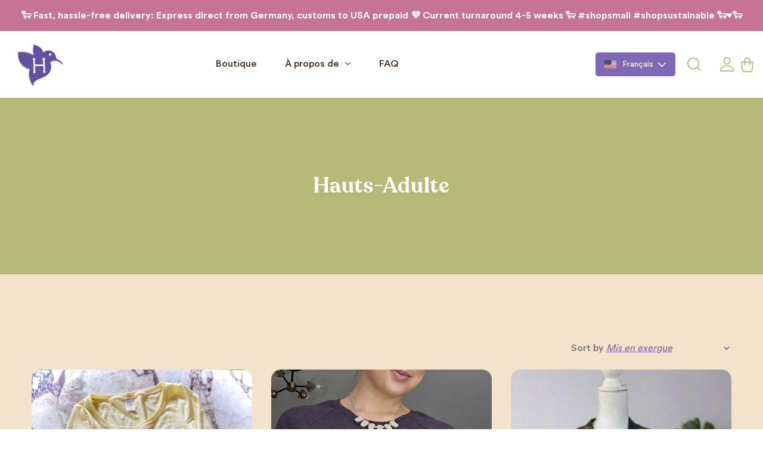

--- FILE ---
content_type: text/html; charset=utf-8
request_url: https://humbirdwool.com/fr/collections/tops-adult
body_size: 30647
content:
<!doctype html>
<html  lang="en">
<head>
  
  <meta charset="utf-8">
  <meta http-equiv="X-UA-Compatible" content="IE=edge,chrome=1">
  <meta name="viewport" content="width=device-width,initial-scale=1,shrink-to-fit=no">
  <meta name="theme-color" content=""><title>Hauts-Adulte
</title><link rel="canonical" href="https://humbirdwool.com/fr/collections/tops-adult"><link rel="shortcut icon" href="//humbirdwool.com/cdn/shop/files/checkout_logo_14_32x32_57d98b63-f6e7-4ef2-931d-32f33ca541ed_96x96.png?v=1628585936" type="image/png"><script>window.performance && window.performance.mark && window.performance.mark('shopify.content_for_header.start');</script><meta name="facebook-domain-verification" content="77phmpsrimymlelhxpcpuq1dub1kmy">
<meta id="shopify-digital-wallet" name="shopify-digital-wallet" content="/2614909/digital_wallets/dialog">
<meta name="shopify-checkout-api-token" content="3222760119bfe7081904a695aad314e7">
<meta id="in-context-paypal-metadata" data-shop-id="2614909" data-venmo-supported="false" data-environment="production" data-locale="fr_FR" data-paypal-v4="true" data-currency="USD">
<link rel="alternate" type="application/atom+xml" title="Feed" href="/fr/collections/tops-adult.atom" />
<link rel="next" href="/fr/collections/tops-adult?page=2">
<link rel="alternate" hreflang="x-default" href="https://humbirdwool.com/en-de/collections/tops-adult">
<link rel="alternate" hreflang="en" href="https://humbirdwool.com/en-de/collections/tops-adult">
<link rel="alternate" hreflang="en-HK" href="https://humbirdwool.com/en-hk/collections/tops-adult">
<link rel="alternate" hreflang="en-AT" href="https://humbirdwool.com/collections/tops-adult">
<link rel="alternate" hreflang="de-AT" href="https://humbirdwool.com/de/collections/tops-adult">
<link rel="alternate" hreflang="fr-AT" href="https://humbirdwool.com/fr/collections/tops-adult">
<link rel="alternate" hreflang="en-AU" href="https://humbirdwool.com/collections/tops-adult">
<link rel="alternate" hreflang="de-AU" href="https://humbirdwool.com/de/collections/tops-adult">
<link rel="alternate" hreflang="fr-AU" href="https://humbirdwool.com/fr/collections/tops-adult">
<link rel="alternate" hreflang="en-BE" href="https://humbirdwool.com/collections/tops-adult">
<link rel="alternate" hreflang="de-BE" href="https://humbirdwool.com/de/collections/tops-adult">
<link rel="alternate" hreflang="fr-BE" href="https://humbirdwool.com/fr/collections/tops-adult">
<link rel="alternate" hreflang="en-BG" href="https://humbirdwool.com/collections/tops-adult">
<link rel="alternate" hreflang="de-BG" href="https://humbirdwool.com/de/collections/tops-adult">
<link rel="alternate" hreflang="fr-BG" href="https://humbirdwool.com/fr/collections/tops-adult">
<link rel="alternate" hreflang="en-CA" href="https://humbirdwool.com/collections/tops-adult">
<link rel="alternate" hreflang="de-CA" href="https://humbirdwool.com/de/collections/tops-adult">
<link rel="alternate" hreflang="fr-CA" href="https://humbirdwool.com/fr/collections/tops-adult">
<link rel="alternate" hreflang="en-CH" href="https://humbirdwool.com/collections/tops-adult">
<link rel="alternate" hreflang="de-CH" href="https://humbirdwool.com/de/collections/tops-adult">
<link rel="alternate" hreflang="fr-CH" href="https://humbirdwool.com/fr/collections/tops-adult">
<link rel="alternate" hreflang="en-CZ" href="https://humbirdwool.com/collections/tops-adult">
<link rel="alternate" hreflang="de-CZ" href="https://humbirdwool.com/de/collections/tops-adult">
<link rel="alternate" hreflang="fr-CZ" href="https://humbirdwool.com/fr/collections/tops-adult">
<link rel="alternate" hreflang="en-DK" href="https://humbirdwool.com/collections/tops-adult">
<link rel="alternate" hreflang="de-DK" href="https://humbirdwool.com/de/collections/tops-adult">
<link rel="alternate" hreflang="fr-DK" href="https://humbirdwool.com/fr/collections/tops-adult">
<link rel="alternate" hreflang="en-EE" href="https://humbirdwool.com/collections/tops-adult">
<link rel="alternate" hreflang="de-EE" href="https://humbirdwool.com/de/collections/tops-adult">
<link rel="alternate" hreflang="fr-EE" href="https://humbirdwool.com/fr/collections/tops-adult">
<link rel="alternate" hreflang="en-ES" href="https://humbirdwool.com/collections/tops-adult">
<link rel="alternate" hreflang="de-ES" href="https://humbirdwool.com/de/collections/tops-adult">
<link rel="alternate" hreflang="fr-ES" href="https://humbirdwool.com/fr/collections/tops-adult">
<link rel="alternate" hreflang="en-FI" href="https://humbirdwool.com/collections/tops-adult">
<link rel="alternate" hreflang="de-FI" href="https://humbirdwool.com/de/collections/tops-adult">
<link rel="alternate" hreflang="fr-FI" href="https://humbirdwool.com/fr/collections/tops-adult">
<link rel="alternate" hreflang="en-FR" href="https://humbirdwool.com/collections/tops-adult">
<link rel="alternate" hreflang="de-FR" href="https://humbirdwool.com/de/collections/tops-adult">
<link rel="alternate" hreflang="fr-FR" href="https://humbirdwool.com/fr/collections/tops-adult">
<link rel="alternate" hreflang="en-GB" href="https://humbirdwool.com/collections/tops-adult">
<link rel="alternate" hreflang="de-GB" href="https://humbirdwool.com/de/collections/tops-adult">
<link rel="alternate" hreflang="fr-GB" href="https://humbirdwool.com/fr/collections/tops-adult">
<link rel="alternate" hreflang="en-GL" href="https://humbirdwool.com/collections/tops-adult">
<link rel="alternate" hreflang="de-GL" href="https://humbirdwool.com/de/collections/tops-adult">
<link rel="alternate" hreflang="fr-GL" href="https://humbirdwool.com/fr/collections/tops-adult">
<link rel="alternate" hreflang="en-GR" href="https://humbirdwool.com/collections/tops-adult">
<link rel="alternate" hreflang="de-GR" href="https://humbirdwool.com/de/collections/tops-adult">
<link rel="alternate" hreflang="fr-GR" href="https://humbirdwool.com/fr/collections/tops-adult">
<link rel="alternate" hreflang="en-HR" href="https://humbirdwool.com/collections/tops-adult">
<link rel="alternate" hreflang="de-HR" href="https://humbirdwool.com/de/collections/tops-adult">
<link rel="alternate" hreflang="fr-HR" href="https://humbirdwool.com/fr/collections/tops-adult">
<link rel="alternate" hreflang="en-HU" href="https://humbirdwool.com/collections/tops-adult">
<link rel="alternate" hreflang="de-HU" href="https://humbirdwool.com/de/collections/tops-adult">
<link rel="alternate" hreflang="fr-HU" href="https://humbirdwool.com/fr/collections/tops-adult">
<link rel="alternate" hreflang="en-IE" href="https://humbirdwool.com/collections/tops-adult">
<link rel="alternate" hreflang="de-IE" href="https://humbirdwool.com/de/collections/tops-adult">
<link rel="alternate" hreflang="fr-IE" href="https://humbirdwool.com/fr/collections/tops-adult">
<link rel="alternate" hreflang="en-IL" href="https://humbirdwool.com/collections/tops-adult">
<link rel="alternate" hreflang="de-IL" href="https://humbirdwool.com/de/collections/tops-adult">
<link rel="alternate" hreflang="fr-IL" href="https://humbirdwool.com/fr/collections/tops-adult">
<link rel="alternate" hreflang="en-IS" href="https://humbirdwool.com/collections/tops-adult">
<link rel="alternate" hreflang="de-IS" href="https://humbirdwool.com/de/collections/tops-adult">
<link rel="alternate" hreflang="fr-IS" href="https://humbirdwool.com/fr/collections/tops-adult">
<link rel="alternate" hreflang="en-IT" href="https://humbirdwool.com/collections/tops-adult">
<link rel="alternate" hreflang="de-IT" href="https://humbirdwool.com/de/collections/tops-adult">
<link rel="alternate" hreflang="fr-IT" href="https://humbirdwool.com/fr/collections/tops-adult">
<link rel="alternate" hreflang="en-LI" href="https://humbirdwool.com/collections/tops-adult">
<link rel="alternate" hreflang="de-LI" href="https://humbirdwool.com/de/collections/tops-adult">
<link rel="alternate" hreflang="fr-LI" href="https://humbirdwool.com/fr/collections/tops-adult">
<link rel="alternate" hreflang="en-LT" href="https://humbirdwool.com/collections/tops-adult">
<link rel="alternate" hreflang="de-LT" href="https://humbirdwool.com/de/collections/tops-adult">
<link rel="alternate" hreflang="fr-LT" href="https://humbirdwool.com/fr/collections/tops-adult">
<link rel="alternate" hreflang="en-LU" href="https://humbirdwool.com/collections/tops-adult">
<link rel="alternate" hreflang="de-LU" href="https://humbirdwool.com/de/collections/tops-adult">
<link rel="alternate" hreflang="fr-LU" href="https://humbirdwool.com/fr/collections/tops-adult">
<link rel="alternate" hreflang="en-LV" href="https://humbirdwool.com/collections/tops-adult">
<link rel="alternate" hreflang="de-LV" href="https://humbirdwool.com/de/collections/tops-adult">
<link rel="alternate" hreflang="fr-LV" href="https://humbirdwool.com/fr/collections/tops-adult">
<link rel="alternate" hreflang="en-MT" href="https://humbirdwool.com/collections/tops-adult">
<link rel="alternate" hreflang="de-MT" href="https://humbirdwool.com/de/collections/tops-adult">
<link rel="alternate" hreflang="fr-MT" href="https://humbirdwool.com/fr/collections/tops-adult">
<link rel="alternate" hreflang="en-MX" href="https://humbirdwool.com/collections/tops-adult">
<link rel="alternate" hreflang="de-MX" href="https://humbirdwool.com/de/collections/tops-adult">
<link rel="alternate" hreflang="fr-MX" href="https://humbirdwool.com/fr/collections/tops-adult">
<link rel="alternate" hreflang="en-NL" href="https://humbirdwool.com/collections/tops-adult">
<link rel="alternate" hreflang="de-NL" href="https://humbirdwool.com/de/collections/tops-adult">
<link rel="alternate" hreflang="fr-NL" href="https://humbirdwool.com/fr/collections/tops-adult">
<link rel="alternate" hreflang="en-NO" href="https://humbirdwool.com/collections/tops-adult">
<link rel="alternate" hreflang="de-NO" href="https://humbirdwool.com/de/collections/tops-adult">
<link rel="alternate" hreflang="fr-NO" href="https://humbirdwool.com/fr/collections/tops-adult">
<link rel="alternate" hreflang="en-NZ" href="https://humbirdwool.com/collections/tops-adult">
<link rel="alternate" hreflang="de-NZ" href="https://humbirdwool.com/de/collections/tops-adult">
<link rel="alternate" hreflang="fr-NZ" href="https://humbirdwool.com/fr/collections/tops-adult">
<link rel="alternate" hreflang="en-PF" href="https://humbirdwool.com/collections/tops-adult">
<link rel="alternate" hreflang="de-PF" href="https://humbirdwool.com/de/collections/tops-adult">
<link rel="alternate" hreflang="fr-PF" href="https://humbirdwool.com/fr/collections/tops-adult">
<link rel="alternate" hreflang="en-PL" href="https://humbirdwool.com/collections/tops-adult">
<link rel="alternate" hreflang="de-PL" href="https://humbirdwool.com/de/collections/tops-adult">
<link rel="alternate" hreflang="fr-PL" href="https://humbirdwool.com/fr/collections/tops-adult">
<link rel="alternate" hreflang="en-PT" href="https://humbirdwool.com/collections/tops-adult">
<link rel="alternate" hreflang="de-PT" href="https://humbirdwool.com/de/collections/tops-adult">
<link rel="alternate" hreflang="fr-PT" href="https://humbirdwool.com/fr/collections/tops-adult">
<link rel="alternate" hreflang="en-RO" href="https://humbirdwool.com/collections/tops-adult">
<link rel="alternate" hreflang="de-RO" href="https://humbirdwool.com/de/collections/tops-adult">
<link rel="alternate" hreflang="fr-RO" href="https://humbirdwool.com/fr/collections/tops-adult">
<link rel="alternate" hreflang="en-SE" href="https://humbirdwool.com/collections/tops-adult">
<link rel="alternate" hreflang="de-SE" href="https://humbirdwool.com/de/collections/tops-adult">
<link rel="alternate" hreflang="fr-SE" href="https://humbirdwool.com/fr/collections/tops-adult">
<link rel="alternate" hreflang="en-SG" href="https://humbirdwool.com/collections/tops-adult">
<link rel="alternate" hreflang="de-SG" href="https://humbirdwool.com/de/collections/tops-adult">
<link rel="alternate" hreflang="fr-SG" href="https://humbirdwool.com/fr/collections/tops-adult">
<link rel="alternate" hreflang="en-SJ" href="https://humbirdwool.com/collections/tops-adult">
<link rel="alternate" hreflang="de-SJ" href="https://humbirdwool.com/de/collections/tops-adult">
<link rel="alternate" hreflang="fr-SJ" href="https://humbirdwool.com/fr/collections/tops-adult">
<link rel="alternate" hreflang="en-SK" href="https://humbirdwool.com/collections/tops-adult">
<link rel="alternate" hreflang="de-SK" href="https://humbirdwool.com/de/collections/tops-adult">
<link rel="alternate" hreflang="fr-SK" href="https://humbirdwool.com/fr/collections/tops-adult">
<link rel="alternate" hreflang="en-TH" href="https://humbirdwool.com/collections/tops-adult">
<link rel="alternate" hreflang="de-TH" href="https://humbirdwool.com/de/collections/tops-adult">
<link rel="alternate" hreflang="fr-TH" href="https://humbirdwool.com/fr/collections/tops-adult">
<link rel="alternate" hreflang="en-UA" href="https://humbirdwool.com/collections/tops-adult">
<link rel="alternate" hreflang="de-UA" href="https://humbirdwool.com/de/collections/tops-adult">
<link rel="alternate" hreflang="fr-UA" href="https://humbirdwool.com/fr/collections/tops-adult">
<link rel="alternate" hreflang="en-UM" href="https://humbirdwool.com/collections/tops-adult">
<link rel="alternate" hreflang="de-UM" href="https://humbirdwool.com/de/collections/tops-adult">
<link rel="alternate" hreflang="fr-UM" href="https://humbirdwool.com/fr/collections/tops-adult">
<link rel="alternate" hreflang="en-US" href="https://humbirdwool.com/collections/tops-adult">
<link rel="alternate" hreflang="de-US" href="https://humbirdwool.com/de/collections/tops-adult">
<link rel="alternate" hreflang="fr-US" href="https://humbirdwool.com/fr/collections/tops-adult">
<link rel="alternate" type="application/json+oembed" href="https://humbirdwool.com/fr/collections/tops-adult.oembed">
<script async="async" src="/checkouts/internal/preloads.js?locale=fr-UM"></script>
<link rel="preconnect" href="https://shop.app" crossorigin="anonymous">
<script async="async" src="https://shop.app/checkouts/internal/preloads.js?locale=fr-UM&shop_id=2614909" crossorigin="anonymous"></script>
<script id="shopify-features" type="application/json">{"accessToken":"3222760119bfe7081904a695aad314e7","betas":["rich-media-storefront-analytics"],"domain":"humbirdwool.com","predictiveSearch":true,"shopId":2614909,"locale":"fr"}</script>
<script>var Shopify = Shopify || {};
Shopify.shop = "humbird-design.myshopify.com";
Shopify.locale = "fr";
Shopify.currency = {"active":"USD","rate":"1.0"};
Shopify.country = "UM";
Shopify.theme = {"name":"Humbird x YDM [production 2.0] ","id":171929338122,"schema_name":"YDM starter theme","schema_version":"2.0.0","theme_store_id":null,"role":"main"};
Shopify.theme.handle = "null";
Shopify.theme.style = {"id":null,"handle":null};
Shopify.cdnHost = "humbirdwool.com/cdn";
Shopify.routes = Shopify.routes || {};
Shopify.routes.root = "/fr/";</script>
<script type="module">!function(o){(o.Shopify=o.Shopify||{}).modules=!0}(window);</script>
<script>!function(o){function n(){var o=[];function n(){o.push(Array.prototype.slice.apply(arguments))}return n.q=o,n}var t=o.Shopify=o.Shopify||{};t.loadFeatures=n(),t.autoloadFeatures=n()}(window);</script>
<script>
  window.ShopifyPay = window.ShopifyPay || {};
  window.ShopifyPay.apiHost = "shop.app\/pay";
  window.ShopifyPay.redirectState = null;
</script>
<script id="shop-js-analytics" type="application/json">{"pageType":"collection"}</script>
<script defer="defer" async type="module" src="//humbirdwool.com/cdn/shopifycloud/shop-js/modules/v2/client.init-shop-cart-sync_BcDpqI9l.fr.esm.js"></script>
<script defer="defer" async type="module" src="//humbirdwool.com/cdn/shopifycloud/shop-js/modules/v2/chunk.common_a1Rf5Dlz.esm.js"></script>
<script defer="defer" async type="module" src="//humbirdwool.com/cdn/shopifycloud/shop-js/modules/v2/chunk.modal_Djra7sW9.esm.js"></script>
<script type="module">
  await import("//humbirdwool.com/cdn/shopifycloud/shop-js/modules/v2/client.init-shop-cart-sync_BcDpqI9l.fr.esm.js");
await import("//humbirdwool.com/cdn/shopifycloud/shop-js/modules/v2/chunk.common_a1Rf5Dlz.esm.js");
await import("//humbirdwool.com/cdn/shopifycloud/shop-js/modules/v2/chunk.modal_Djra7sW9.esm.js");

  window.Shopify.SignInWithShop?.initShopCartSync?.({"fedCMEnabled":true,"windoidEnabled":true});

</script>
<script>
  window.Shopify = window.Shopify || {};
  if (!window.Shopify.featureAssets) window.Shopify.featureAssets = {};
  window.Shopify.featureAssets['shop-js'] = {"shop-cart-sync":["modules/v2/client.shop-cart-sync_BLrx53Hf.fr.esm.js","modules/v2/chunk.common_a1Rf5Dlz.esm.js","modules/v2/chunk.modal_Djra7sW9.esm.js"],"init-fed-cm":["modules/v2/client.init-fed-cm_C8SUwJ8U.fr.esm.js","modules/v2/chunk.common_a1Rf5Dlz.esm.js","modules/v2/chunk.modal_Djra7sW9.esm.js"],"shop-cash-offers":["modules/v2/client.shop-cash-offers_BBp_MjBM.fr.esm.js","modules/v2/chunk.common_a1Rf5Dlz.esm.js","modules/v2/chunk.modal_Djra7sW9.esm.js"],"shop-login-button":["modules/v2/client.shop-login-button_Dw6kG_iO.fr.esm.js","modules/v2/chunk.common_a1Rf5Dlz.esm.js","modules/v2/chunk.modal_Djra7sW9.esm.js"],"pay-button":["modules/v2/client.pay-button_BJDaAh68.fr.esm.js","modules/v2/chunk.common_a1Rf5Dlz.esm.js","modules/v2/chunk.modal_Djra7sW9.esm.js"],"shop-button":["modules/v2/client.shop-button_DBWL94V3.fr.esm.js","modules/v2/chunk.common_a1Rf5Dlz.esm.js","modules/v2/chunk.modal_Djra7sW9.esm.js"],"avatar":["modules/v2/client.avatar_BTnouDA3.fr.esm.js"],"init-windoid":["modules/v2/client.init-windoid_77FSIiws.fr.esm.js","modules/v2/chunk.common_a1Rf5Dlz.esm.js","modules/v2/chunk.modal_Djra7sW9.esm.js"],"init-shop-for-new-customer-accounts":["modules/v2/client.init-shop-for-new-customer-accounts_QoC3RJm9.fr.esm.js","modules/v2/client.shop-login-button_Dw6kG_iO.fr.esm.js","modules/v2/chunk.common_a1Rf5Dlz.esm.js","modules/v2/chunk.modal_Djra7sW9.esm.js"],"init-shop-email-lookup-coordinator":["modules/v2/client.init-shop-email-lookup-coordinator_D4ioGzPw.fr.esm.js","modules/v2/chunk.common_a1Rf5Dlz.esm.js","modules/v2/chunk.modal_Djra7sW9.esm.js"],"init-shop-cart-sync":["modules/v2/client.init-shop-cart-sync_BcDpqI9l.fr.esm.js","modules/v2/chunk.common_a1Rf5Dlz.esm.js","modules/v2/chunk.modal_Djra7sW9.esm.js"],"shop-toast-manager":["modules/v2/client.shop-toast-manager_B-eIbpHW.fr.esm.js","modules/v2/chunk.common_a1Rf5Dlz.esm.js","modules/v2/chunk.modal_Djra7sW9.esm.js"],"init-customer-accounts":["modules/v2/client.init-customer-accounts_BcBSUbIK.fr.esm.js","modules/v2/client.shop-login-button_Dw6kG_iO.fr.esm.js","modules/v2/chunk.common_a1Rf5Dlz.esm.js","modules/v2/chunk.modal_Djra7sW9.esm.js"],"init-customer-accounts-sign-up":["modules/v2/client.init-customer-accounts-sign-up_DvG__VHD.fr.esm.js","modules/v2/client.shop-login-button_Dw6kG_iO.fr.esm.js","modules/v2/chunk.common_a1Rf5Dlz.esm.js","modules/v2/chunk.modal_Djra7sW9.esm.js"],"shop-follow-button":["modules/v2/client.shop-follow-button_Dnx6fDH9.fr.esm.js","modules/v2/chunk.common_a1Rf5Dlz.esm.js","modules/v2/chunk.modal_Djra7sW9.esm.js"],"checkout-modal":["modules/v2/client.checkout-modal_BDH3MUqJ.fr.esm.js","modules/v2/chunk.common_a1Rf5Dlz.esm.js","modules/v2/chunk.modal_Djra7sW9.esm.js"],"shop-login":["modules/v2/client.shop-login_CV9Paj8R.fr.esm.js","modules/v2/chunk.common_a1Rf5Dlz.esm.js","modules/v2/chunk.modal_Djra7sW9.esm.js"],"lead-capture":["modules/v2/client.lead-capture_DGQOTB4e.fr.esm.js","modules/v2/chunk.common_a1Rf5Dlz.esm.js","modules/v2/chunk.modal_Djra7sW9.esm.js"],"payment-terms":["modules/v2/client.payment-terms_BQYK7nq4.fr.esm.js","modules/v2/chunk.common_a1Rf5Dlz.esm.js","modules/v2/chunk.modal_Djra7sW9.esm.js"]};
</script>
<script>(function() {
  var isLoaded = false;
  function asyncLoad() {
    if (isLoaded) return;
    isLoaded = true;
    var urls = ["https:\/\/gtranslate.io\/shopify\/gtranslate.js?shop=humbird-design.myshopify.com","https:\/\/cdn1.stamped.io\/files\/widget.min.js?shop=humbird-design.myshopify.com","https:\/\/cdn.nfcube.com\/instafeed-adfb454d917647761ed9ca8bc758e816.js?shop=humbird-design.myshopify.com"];
    for (var i = 0; i < urls.length; i++) {
      var s = document.createElement('script');
      s.type = 'text/javascript';
      s.async = true;
      s.src = urls[i];
      var x = document.getElementsByTagName('script')[0];
      x.parentNode.insertBefore(s, x);
    }
  };
  if(window.attachEvent) {
    window.attachEvent('onload', asyncLoad);
  } else {
    window.addEventListener('load', asyncLoad, false);
  }
})();</script>
<script id="__st">var __st={"a":2614909,"offset":3600,"reqid":"cdafc08b-5df9-401c-93a9-64b9211e2a60-1769099101","pageurl":"humbirdwool.com\/fr\/collections\/tops-adult","u":"a249383b14db","p":"collection","rtyp":"collection","rid":274992398492};</script>
<script>window.ShopifyPaypalV4VisibilityTracking = true;</script>
<script id="captcha-bootstrap">!function(){'use strict';const t='contact',e='account',n='new_comment',o=[[t,t],['blogs',n],['comments',n],[t,'customer']],c=[[e,'customer_login'],[e,'guest_login'],[e,'recover_customer_password'],[e,'create_customer']],r=t=>t.map((([t,e])=>`form[action*='/${t}']:not([data-nocaptcha='true']) input[name='form_type'][value='${e}']`)).join(','),a=t=>()=>t?[...document.querySelectorAll(t)].map((t=>t.form)):[];function s(){const t=[...o],e=r(t);return a(e)}const i='password',u='form_key',d=['recaptcha-v3-token','g-recaptcha-response','h-captcha-response',i],f=()=>{try{return window.sessionStorage}catch{return}},m='__shopify_v',_=t=>t.elements[u];function p(t,e,n=!1){try{const o=window.sessionStorage,c=JSON.parse(o.getItem(e)),{data:r}=function(t){const{data:e,action:n}=t;return t[m]||n?{data:e,action:n}:{data:t,action:n}}(c);for(const[e,n]of Object.entries(r))t.elements[e]&&(t.elements[e].value=n);n&&o.removeItem(e)}catch(o){console.error('form repopulation failed',{error:o})}}const l='form_type',E='cptcha';function T(t){t.dataset[E]=!0}const w=window,h=w.document,L='Shopify',v='ce_forms',y='captcha';let A=!1;((t,e)=>{const n=(g='f06e6c50-85a8-45c8-87d0-21a2b65856fe',I='https://cdn.shopify.com/shopifycloud/storefront-forms-hcaptcha/ce_storefront_forms_captcha_hcaptcha.v1.5.2.iife.js',D={infoText:'Protégé par hCaptcha',privacyText:'Confidentialité',termsText:'Conditions'},(t,e,n)=>{const o=w[L][v],c=o.bindForm;if(c)return c(t,g,e,D).then(n);var r;o.q.push([[t,g,e,D],n]),r=I,A||(h.body.append(Object.assign(h.createElement('script'),{id:'captcha-provider',async:!0,src:r})),A=!0)});var g,I,D;w[L]=w[L]||{},w[L][v]=w[L][v]||{},w[L][v].q=[],w[L][y]=w[L][y]||{},w[L][y].protect=function(t,e){n(t,void 0,e),T(t)},Object.freeze(w[L][y]),function(t,e,n,w,h,L){const[v,y,A,g]=function(t,e,n){const i=e?o:[],u=t?c:[],d=[...i,...u],f=r(d),m=r(i),_=r(d.filter((([t,e])=>n.includes(e))));return[a(f),a(m),a(_),s()]}(w,h,L),I=t=>{const e=t.target;return e instanceof HTMLFormElement?e:e&&e.form},D=t=>v().includes(t);t.addEventListener('submit',(t=>{const e=I(t);if(!e)return;const n=D(e)&&!e.dataset.hcaptchaBound&&!e.dataset.recaptchaBound,o=_(e),c=g().includes(e)&&(!o||!o.value);(n||c)&&t.preventDefault(),c&&!n&&(function(t){try{if(!f())return;!function(t){const e=f();if(!e)return;const n=_(t);if(!n)return;const o=n.value;o&&e.removeItem(o)}(t);const e=Array.from(Array(32),(()=>Math.random().toString(36)[2])).join('');!function(t,e){_(t)||t.append(Object.assign(document.createElement('input'),{type:'hidden',name:u})),t.elements[u].value=e}(t,e),function(t,e){const n=f();if(!n)return;const o=[...t.querySelectorAll(`input[type='${i}']`)].map((({name:t})=>t)),c=[...d,...o],r={};for(const[a,s]of new FormData(t).entries())c.includes(a)||(r[a]=s);n.setItem(e,JSON.stringify({[m]:1,action:t.action,data:r}))}(t,e)}catch(e){console.error('failed to persist form',e)}}(e),e.submit())}));const S=(t,e)=>{t&&!t.dataset[E]&&(n(t,e.some((e=>e===t))),T(t))};for(const o of['focusin','change'])t.addEventListener(o,(t=>{const e=I(t);D(e)&&S(e,y())}));const B=e.get('form_key'),M=e.get(l),P=B&&M;t.addEventListener('DOMContentLoaded',(()=>{const t=y();if(P)for(const e of t)e.elements[l].value===M&&p(e,B);[...new Set([...A(),...v().filter((t=>'true'===t.dataset.shopifyCaptcha))])].forEach((e=>S(e,t)))}))}(h,new URLSearchParams(w.location.search),n,t,e,['guest_login'])})(!0,!0)}();</script>
<script integrity="sha256-4kQ18oKyAcykRKYeNunJcIwy7WH5gtpwJnB7kiuLZ1E=" data-source-attribution="shopify.loadfeatures" defer="defer" src="//humbirdwool.com/cdn/shopifycloud/storefront/assets/storefront/load_feature-a0a9edcb.js" crossorigin="anonymous"></script>
<script crossorigin="anonymous" defer="defer" src="//humbirdwool.com/cdn/shopifycloud/storefront/assets/shopify_pay/storefront-65b4c6d7.js?v=20250812"></script>
<script data-source-attribution="shopify.dynamic_checkout.dynamic.init">var Shopify=Shopify||{};Shopify.PaymentButton=Shopify.PaymentButton||{isStorefrontPortableWallets:!0,init:function(){window.Shopify.PaymentButton.init=function(){};var t=document.createElement("script");t.src="https://humbirdwool.com/cdn/shopifycloud/portable-wallets/latest/portable-wallets.fr.js",t.type="module",document.head.appendChild(t)}};
</script>
<script data-source-attribution="shopify.dynamic_checkout.buyer_consent">
  function portableWalletsHideBuyerConsent(e){var t=document.getElementById("shopify-buyer-consent"),n=document.getElementById("shopify-subscription-policy-button");t&&n&&(t.classList.add("hidden"),t.setAttribute("aria-hidden","true"),n.removeEventListener("click",e))}function portableWalletsShowBuyerConsent(e){var t=document.getElementById("shopify-buyer-consent"),n=document.getElementById("shopify-subscription-policy-button");t&&n&&(t.classList.remove("hidden"),t.removeAttribute("aria-hidden"),n.addEventListener("click",e))}window.Shopify?.PaymentButton&&(window.Shopify.PaymentButton.hideBuyerConsent=portableWalletsHideBuyerConsent,window.Shopify.PaymentButton.showBuyerConsent=portableWalletsShowBuyerConsent);
</script>
<script data-source-attribution="shopify.dynamic_checkout.cart.bootstrap">document.addEventListener("DOMContentLoaded",(function(){function t(){return document.querySelector("shopify-accelerated-checkout-cart, shopify-accelerated-checkout")}if(t())Shopify.PaymentButton.init();else{new MutationObserver((function(e,n){t()&&(Shopify.PaymentButton.init(),n.disconnect())})).observe(document.body,{childList:!0,subtree:!0})}}));
</script>
<script id='scb4127' type='text/javascript' async='' src='https://humbirdwool.com/cdn/shopifycloud/privacy-banner/storefront-banner.js'></script><link id="shopify-accelerated-checkout-styles" rel="stylesheet" media="screen" href="https://humbirdwool.com/cdn/shopifycloud/portable-wallets/latest/accelerated-checkout-backwards-compat.css" crossorigin="anonymous">
<style id="shopify-accelerated-checkout-cart">
        #shopify-buyer-consent {
  margin-top: 1em;
  display: inline-block;
  width: 100%;
}

#shopify-buyer-consent.hidden {
  display: none;
}

#shopify-subscription-policy-button {
  background: none;
  border: none;
  padding: 0;
  text-decoration: underline;
  font-size: inherit;
  cursor: pointer;
}

#shopify-subscription-policy-button::before {
  box-shadow: none;
}

      </style>

<script>window.performance && window.performance.mark && window.performance.mark('shopify.content_for_header.end');</script>
  <style>
  @font-face {
  font-family: 'Recoleta';
  src: url("//humbirdwool.com/cdn/shop/t/66/assets/recoleta-semibold-webfont.eot?v=108350903668696894741726571680");
  src: url("//humbirdwool.com/cdn/shop/t/66/assets/recoleta-semibold-webfont.eot?%23iefix&v=108350903668696894741726571680") format('embedded-opentype'),
    url("//humbirdwool.com/cdn/shop/t/66/assets/recoleta-semibold-webfont.woff2?v=176140839184620648231726571674") format('woff2'),
    url("//humbirdwool.com/cdn/shop/t/66/assets/recoleta-semibold-webfont.woff?v=119787783391437522441726571674") format('woff'),
    url("//humbirdwool.com/cdn/shop/t/66/assets/recoleta-semibold-webfont.ttf?v=141972363868009806991726571676") format('truetype'),
    url("recoleta-semibold-webfont.svg#recoletasemibold") format('svg');
  font-weight: 600;
  font-style: normal;

}

@font-face {
  font-family: 'Circular Std Book';
  src: url("//humbirdwool.com/cdn/shop/t/66/assets/CircularStd-Book.eot?v=47101896947095096161726571676");
  src: url("//humbirdwool.com/cdn/shop/t/66/assets/CircularStd-Book.eot?%23iefix&v=47101896947095096161726571676") format('embedded-opentype'),
    url("//humbirdwool.com/cdn/shop/t/66/assets/CircularStd-Book.otf?v=343840817696094571726571676") format('otf'),
    url("//humbirdwool.com/cdn/shop/t/66/assets/CircularStd-Book.woff2?v=67427059328197965331726571680") format('woff2'),
    url("//humbirdwool.com/cdn/shop/t/66/assets/CircularStd-Book.woff?v=120424919042152718621726571673") format('woff'),
    url("//humbirdwool.com/cdn/shop/t/66/assets/CircularStd-Book.ttf?v=129159803922665085581726571681") format('truetype'),
    url("CircularStd-Book.svg#recoletasemibold") format('svg');
  font-weight: 450;
  font-style: normal;
}
@font-face {
  font-family: 'Circular Std Book';
  src: url("//humbirdwool.com/cdn/shop/t/66/assets/CircularStd-Bold.eot?v=103673435249330754431726571679");
  src: url("//humbirdwool.com/cdn/shop/t/66/assets/CircularStd-Bold.eot?%23iefix&v=103673435249330754431726571679") format('embedded-opentype'),
    url("//humbirdwool.com/cdn/shop/t/66/assets/CircularStd-Bold.otf?v=111672857317306222741726571682") format('otf'),
    url("//humbirdwool.com/cdn/shop/t/66/assets/CircularStd-Bold.woff?v=51597521286909924241726571677") format('woff'),
    url("//humbirdwool.com/cdn/shop/t/66/assets/CircularStd-Bold.ttf?v=35590255711793707671726571676") format('truetype'),
    url("CircularStd-Bold.svg#recoletasemibold") format('svg');
  font-weight: 700;
  font-style: normal;
}
@font-face {
  font-family: 'Circular Std Book';
  src: url("//humbirdwool.com/cdn/shop/t/66/assets/CircularStd-Medium.eot?v=136410506379829506831726571677");
  src: url("//humbirdwool.com/cdn/shop/t/66/assets/CircularStd-Medium.eot?%23iefix&v=136410506379829506831726571677") format('embedded-opentype'),
    url("//humbirdwool.com/cdn/shop/t/66/assets/CircularStd-Medium.woff?v=168479241056292917331726571677") format('woff'),
    url("//humbirdwool.com/cdn/shop/t/66/assets/CircularStd-Medium.ttf?v=55953349271607972381726571674") format('truetype'),
    url("CircularStd-Medium.svg#recoletasemibold") format('svg');
  font-weight: 500;
  font-style: normal;
}
body {
  opacity: 0;
}
@media screen and (max-width: 767px ) {
  .mobile-hidden {
    display: none;
  }
  .tooltip_continer .color-pane .rounded-full {
    border-radius: 0;
  }
  .tooltip_continer .color-pane label {
    height: 100%;
  }
  .tooltip_continer .color-pane img {
    object-fit: cover;
  }
}
.product-details-wrapper iframe {
  max-width: 100% !important;
}
  
  :root {
    --title-color: #4a3423;
    --text-color: #777777;
    --background-color: #FFFFFF;
    --primary-button-color: #7f69b7;
    --on-primary-button-color: #FFFFFF;
    --primary-button-hover-color: #a685e2;
    --secondary-button-color: #FFFFFF;
    --on-secondary-button-color: #4a3423;
    --secondary-button-hover-color: #a685e2;
    --icons-color: #b6ba79;
    --links-color: #634ba1;
  }

</style><link href="https://unpkg.com/swiper@6.5.9/swiper-bundle.min.css"  rel="preload" as="style"  onload="this.onload=null;this.rel='stylesheet'"/>
<noscript><link href="https://unpkg.com/swiper@6.5.9/swiper-bundle.min.css" rel="stylesheet" type="text/css"/></noscript>
<link href="//humbirdwool.com/cdn/shop/t/66/assets/font-awesome.min.css?v=21869632697367095781726571678"  rel="preload" as="style"  onload="this.onload=null;this.rel='stylesheet'"/>
<noscript><link href="//humbirdwool.com/cdn/shop/t/66/assets/font-awesome.min.css?v=21869632697367095781726571678" rel="stylesheet" type="text/css"/></noscript>
<link href="//humbirdwool.com/cdn/shop/t/66/assets/animate.min.css?v=117445339244174673761726571676"  rel="preload" as="style"  onload="this.onload=null;this.rel='stylesheet'"/>
<noscript><link href="//humbirdwool.com/cdn/shop/t/66/assets/animate.min.css?v=117445339244174673761726571676" rel="stylesheet" type="text/css"/></noscript>
<link href="//humbirdwool.com/cdn/shop/t/66/assets/theme.css?v=122902510642070459101745934966"  rel="preload" as="style"  onload="this.onload=null;this.rel='stylesheet'"/>
<noscript><link href="//humbirdwool.com/cdn/shop/t/66/assets/theme.css?v=122902510642070459101745934966" rel="stylesheet" type="text/css"/></noscript>


<meta property="og:image" content="https://cdn.shopify.com/s/files/1/0261/4909/files/humbird-logo_f8ecdadc-cb6f-4e4c-9a38-625fc7567313.png?height=628&pad_color=fafafa&v=1628754014&width=1200" />
<meta property="og:image:secure_url" content="https://cdn.shopify.com/s/files/1/0261/4909/files/humbird-logo_f8ecdadc-cb6f-4e4c-9a38-625fc7567313.png?height=628&pad_color=fafafa&v=1628754014&width=1200" />
<meta property="og:image:width" content="1200" />
<meta property="og:image:height" content="628" />
<link href="https://monorail-edge.shopifysvc.com" rel="dns-prefetch">
<script>(function(){if ("sendBeacon" in navigator && "performance" in window) {try {var session_token_from_headers = performance.getEntriesByType('navigation')[0].serverTiming.find(x => x.name == '_s').description;} catch {var session_token_from_headers = undefined;}var session_cookie_matches = document.cookie.match(/_shopify_s=([^;]*)/);var session_token_from_cookie = session_cookie_matches && session_cookie_matches.length === 2 ? session_cookie_matches[1] : "";var session_token = session_token_from_headers || session_token_from_cookie || "";function handle_abandonment_event(e) {var entries = performance.getEntries().filter(function(entry) {return /monorail-edge.shopifysvc.com/.test(entry.name);});if (!window.abandonment_tracked && entries.length === 0) {window.abandonment_tracked = true;var currentMs = Date.now();var navigation_start = performance.timing.navigationStart;var payload = {shop_id: 2614909,url: window.location.href,navigation_start,duration: currentMs - navigation_start,session_token,page_type: "collection"};window.navigator.sendBeacon("https://monorail-edge.shopifysvc.com/v1/produce", JSON.stringify({schema_id: "online_store_buyer_site_abandonment/1.1",payload: payload,metadata: {event_created_at_ms: currentMs,event_sent_at_ms: currentMs}}));}}window.addEventListener('pagehide', handle_abandonment_event);}}());</script>
<script id="web-pixels-manager-setup">(function e(e,d,r,n,o){if(void 0===o&&(o={}),!Boolean(null===(a=null===(i=window.Shopify)||void 0===i?void 0:i.analytics)||void 0===a?void 0:a.replayQueue)){var i,a;window.Shopify=window.Shopify||{};var t=window.Shopify;t.analytics=t.analytics||{};var s=t.analytics;s.replayQueue=[],s.publish=function(e,d,r){return s.replayQueue.push([e,d,r]),!0};try{self.performance.mark("wpm:start")}catch(e){}var l=function(){var e={modern:/Edge?\/(1{2}[4-9]|1[2-9]\d|[2-9]\d{2}|\d{4,})\.\d+(\.\d+|)|Firefox\/(1{2}[4-9]|1[2-9]\d|[2-9]\d{2}|\d{4,})\.\d+(\.\d+|)|Chrom(ium|e)\/(9{2}|\d{3,})\.\d+(\.\d+|)|(Maci|X1{2}).+ Version\/(15\.\d+|(1[6-9]|[2-9]\d|\d{3,})\.\d+)([,.]\d+|)( \(\w+\)|)( Mobile\/\w+|) Safari\/|Chrome.+OPR\/(9{2}|\d{3,})\.\d+\.\d+|(CPU[ +]OS|iPhone[ +]OS|CPU[ +]iPhone|CPU IPhone OS|CPU iPad OS)[ +]+(15[._]\d+|(1[6-9]|[2-9]\d|\d{3,})[._]\d+)([._]\d+|)|Android:?[ /-](13[3-9]|1[4-9]\d|[2-9]\d{2}|\d{4,})(\.\d+|)(\.\d+|)|Android.+Firefox\/(13[5-9]|1[4-9]\d|[2-9]\d{2}|\d{4,})\.\d+(\.\d+|)|Android.+Chrom(ium|e)\/(13[3-9]|1[4-9]\d|[2-9]\d{2}|\d{4,})\.\d+(\.\d+|)|SamsungBrowser\/([2-9]\d|\d{3,})\.\d+/,legacy:/Edge?\/(1[6-9]|[2-9]\d|\d{3,})\.\d+(\.\d+|)|Firefox\/(5[4-9]|[6-9]\d|\d{3,})\.\d+(\.\d+|)|Chrom(ium|e)\/(5[1-9]|[6-9]\d|\d{3,})\.\d+(\.\d+|)([\d.]+$|.*Safari\/(?![\d.]+ Edge\/[\d.]+$))|(Maci|X1{2}).+ Version\/(10\.\d+|(1[1-9]|[2-9]\d|\d{3,})\.\d+)([,.]\d+|)( \(\w+\)|)( Mobile\/\w+|) Safari\/|Chrome.+OPR\/(3[89]|[4-9]\d|\d{3,})\.\d+\.\d+|(CPU[ +]OS|iPhone[ +]OS|CPU[ +]iPhone|CPU IPhone OS|CPU iPad OS)[ +]+(10[._]\d+|(1[1-9]|[2-9]\d|\d{3,})[._]\d+)([._]\d+|)|Android:?[ /-](13[3-9]|1[4-9]\d|[2-9]\d{2}|\d{4,})(\.\d+|)(\.\d+|)|Mobile Safari.+OPR\/([89]\d|\d{3,})\.\d+\.\d+|Android.+Firefox\/(13[5-9]|1[4-9]\d|[2-9]\d{2}|\d{4,})\.\d+(\.\d+|)|Android.+Chrom(ium|e)\/(13[3-9]|1[4-9]\d|[2-9]\d{2}|\d{4,})\.\d+(\.\d+|)|Android.+(UC? ?Browser|UCWEB|U3)[ /]?(15\.([5-9]|\d{2,})|(1[6-9]|[2-9]\d|\d{3,})\.\d+)\.\d+|SamsungBrowser\/(5\.\d+|([6-9]|\d{2,})\.\d+)|Android.+MQ{2}Browser\/(14(\.(9|\d{2,})|)|(1[5-9]|[2-9]\d|\d{3,})(\.\d+|))(\.\d+|)|K[Aa][Ii]OS\/(3\.\d+|([4-9]|\d{2,})\.\d+)(\.\d+|)/},d=e.modern,r=e.legacy,n=navigator.userAgent;return n.match(d)?"modern":n.match(r)?"legacy":"unknown"}(),u="modern"===l?"modern":"legacy",c=(null!=n?n:{modern:"",legacy:""})[u],f=function(e){return[e.baseUrl,"/wpm","/b",e.hashVersion,"modern"===e.buildTarget?"m":"l",".js"].join("")}({baseUrl:d,hashVersion:r,buildTarget:u}),m=function(e){var d=e.version,r=e.bundleTarget,n=e.surface,o=e.pageUrl,i=e.monorailEndpoint;return{emit:function(e){var a=e.status,t=e.errorMsg,s=(new Date).getTime(),l=JSON.stringify({metadata:{event_sent_at_ms:s},events:[{schema_id:"web_pixels_manager_load/3.1",payload:{version:d,bundle_target:r,page_url:o,status:a,surface:n,error_msg:t},metadata:{event_created_at_ms:s}}]});if(!i)return console&&console.warn&&console.warn("[Web Pixels Manager] No Monorail endpoint provided, skipping logging."),!1;try{return self.navigator.sendBeacon.bind(self.navigator)(i,l)}catch(e){}var u=new XMLHttpRequest;try{return u.open("POST",i,!0),u.setRequestHeader("Content-Type","text/plain"),u.send(l),!0}catch(e){return console&&console.warn&&console.warn("[Web Pixels Manager] Got an unhandled error while logging to Monorail."),!1}}}}({version:r,bundleTarget:l,surface:e.surface,pageUrl:self.location.href,monorailEndpoint:e.monorailEndpoint});try{o.browserTarget=l,function(e){var d=e.src,r=e.async,n=void 0===r||r,o=e.onload,i=e.onerror,a=e.sri,t=e.scriptDataAttributes,s=void 0===t?{}:t,l=document.createElement("script"),u=document.querySelector("head"),c=document.querySelector("body");if(l.async=n,l.src=d,a&&(l.integrity=a,l.crossOrigin="anonymous"),s)for(var f in s)if(Object.prototype.hasOwnProperty.call(s,f))try{l.dataset[f]=s[f]}catch(e){}if(o&&l.addEventListener("load",o),i&&l.addEventListener("error",i),u)u.appendChild(l);else{if(!c)throw new Error("Did not find a head or body element to append the script");c.appendChild(l)}}({src:f,async:!0,onload:function(){if(!function(){var e,d;return Boolean(null===(d=null===(e=window.Shopify)||void 0===e?void 0:e.analytics)||void 0===d?void 0:d.initialized)}()){var d=window.webPixelsManager.init(e)||void 0;if(d){var r=window.Shopify.analytics;r.replayQueue.forEach((function(e){var r=e[0],n=e[1],o=e[2];d.publishCustomEvent(r,n,o)})),r.replayQueue=[],r.publish=d.publishCustomEvent,r.visitor=d.visitor,r.initialized=!0}}},onerror:function(){return m.emit({status:"failed",errorMsg:"".concat(f," has failed to load")})},sri:function(e){var d=/^sha384-[A-Za-z0-9+/=]+$/;return"string"==typeof e&&d.test(e)}(c)?c:"",scriptDataAttributes:o}),m.emit({status:"loading"})}catch(e){m.emit({status:"failed",errorMsg:(null==e?void 0:e.message)||"Unknown error"})}}})({shopId: 2614909,storefrontBaseUrl: "https://humbirdwool.com",extensionsBaseUrl: "https://extensions.shopifycdn.com/cdn/shopifycloud/web-pixels-manager",monorailEndpoint: "https://monorail-edge.shopifysvc.com/unstable/produce_batch",surface: "storefront-renderer",enabledBetaFlags: ["2dca8a86"],webPixelsConfigList: [{"id":"1174470922","configuration":"{\"config\":\"{\\\"pixel_id\\\":\\\"G-GPLBE1FPW7\\\",\\\"gtag_events\\\":[{\\\"type\\\":\\\"begin_checkout\\\",\\\"action_label\\\":\\\"G-GPLBE1FPW7\\\"},{\\\"type\\\":\\\"search\\\",\\\"action_label\\\":\\\"G-GPLBE1FPW7\\\"},{\\\"type\\\":\\\"view_item\\\",\\\"action_label\\\":\\\"G-GPLBE1FPW7\\\"},{\\\"type\\\":\\\"purchase\\\",\\\"action_label\\\":\\\"G-GPLBE1FPW7\\\"},{\\\"type\\\":\\\"page_view\\\",\\\"action_label\\\":\\\"G-GPLBE1FPW7\\\"},{\\\"type\\\":\\\"add_payment_info\\\",\\\"action_label\\\":\\\"G-GPLBE1FPW7\\\"},{\\\"type\\\":\\\"add_to_cart\\\",\\\"action_label\\\":\\\"G-GPLBE1FPW7\\\"}],\\\"enable_monitoring_mode\\\":false}\"}","eventPayloadVersion":"v1","runtimeContext":"OPEN","scriptVersion":"b2a88bafab3e21179ed38636efcd8a93","type":"APP","apiClientId":1780363,"privacyPurposes":[],"dataSharingAdjustments":{"protectedCustomerApprovalScopes":["read_customer_address","read_customer_email","read_customer_name","read_customer_personal_data","read_customer_phone"]}},{"id":"289865994","configuration":"{\"pixel_id\":\"269715600028363\",\"pixel_type\":\"facebook_pixel\",\"metaapp_system_user_token\":\"-\"}","eventPayloadVersion":"v1","runtimeContext":"OPEN","scriptVersion":"ca16bc87fe92b6042fbaa3acc2fbdaa6","type":"APP","apiClientId":2329312,"privacyPurposes":["ANALYTICS","MARKETING","SALE_OF_DATA"],"dataSharingAdjustments":{"protectedCustomerApprovalScopes":["read_customer_address","read_customer_email","read_customer_name","read_customer_personal_data","read_customer_phone"]}},{"id":"133955850","configuration":"{\"tagID\":\"2614063113416\"}","eventPayloadVersion":"v1","runtimeContext":"STRICT","scriptVersion":"18031546ee651571ed29edbe71a3550b","type":"APP","apiClientId":3009811,"privacyPurposes":["ANALYTICS","MARKETING","SALE_OF_DATA"],"dataSharingAdjustments":{"protectedCustomerApprovalScopes":["read_customer_address","read_customer_email","read_customer_name","read_customer_personal_data","read_customer_phone"]}},{"id":"164266250","eventPayloadVersion":"v1","runtimeContext":"LAX","scriptVersion":"1","type":"CUSTOM","privacyPurposes":["MARKETING"],"name":"Meta pixel (migrated)"},{"id":"shopify-app-pixel","configuration":"{}","eventPayloadVersion":"v1","runtimeContext":"STRICT","scriptVersion":"0450","apiClientId":"shopify-pixel","type":"APP","privacyPurposes":["ANALYTICS","MARKETING"]},{"id":"shopify-custom-pixel","eventPayloadVersion":"v1","runtimeContext":"LAX","scriptVersion":"0450","apiClientId":"shopify-pixel","type":"CUSTOM","privacyPurposes":["ANALYTICS","MARKETING"]}],isMerchantRequest: false,initData: {"shop":{"name":"HumBird","paymentSettings":{"currencyCode":"USD"},"myshopifyDomain":"humbird-design.myshopify.com","countryCode":"DE","storefrontUrl":"https:\/\/humbirdwool.com\/fr"},"customer":null,"cart":null,"checkout":null,"productVariants":[],"purchasingCompany":null},},"https://humbirdwool.com/cdn","fcfee988w5aeb613cpc8e4bc33m6693e112",{"modern":"","legacy":""},{"shopId":"2614909","storefrontBaseUrl":"https:\/\/humbirdwool.com","extensionBaseUrl":"https:\/\/extensions.shopifycdn.com\/cdn\/shopifycloud\/web-pixels-manager","surface":"storefront-renderer","enabledBetaFlags":"[\"2dca8a86\"]","isMerchantRequest":"false","hashVersion":"fcfee988w5aeb613cpc8e4bc33m6693e112","publish":"custom","events":"[[\"page_viewed\",{}],[\"collection_viewed\",{\"collection\":{\"id\":\"274992398492\",\"title\":\"Hauts-Adulte\",\"productVariants\":[{\"price\":{\"amount\":139.0,\"currencyCode\":\"USD\"},\"product\":{\"title\":\"Maillot mérinos personnalisé : raglan coupe slim adulte \",\"vendor\":\"HumBird\",\"id\":\"8259158540554\",\"untranslatedTitle\":\"Maillot mérinos personnalisé : raglan coupe slim adulte \",\"url\":\"\/fr\/products\/custom-merino-jersey-adult-customizable-everyday-tee-sleeve-length-neckline-and-hemline-options\",\"type\":\"Shirts \u0026 Tops\"},\"id\":\"44613535760650\",\"image\":{\"src\":\"\/\/humbirdwool.com\/cdn\/shop\/files\/myfit3.jpg?v=1687942300\"},\"sku\":null,\"title\":\"0\",\"untranslatedTitle\":\"0\"},{\"price\":{\"amount\":139.0,\"currencyCode\":\"USD\"},\"product\":{\"title\":\"Maillot mérinos personnalisé : raglan coupe slim adulte \",\"vendor\":\"HumBird\",\"id\":\"6876961964188\",\"untranslatedTitle\":\"Maillot mérinos personnalisé : raglan coupe slim adulte \",\"url\":\"\/fr\/products\/merino-jersey-adult-slim-fit-raglan\",\"type\":\"Shirts \u0026 Tops\"},\"id\":\"40394069639324\",\"image\":{\"src\":\"\/\/humbirdwool.com\/cdn\/shop\/files\/estersfr3crop.jpg?v=1716443218\"},\"sku\":null,\"title\":\"XXS\",\"untranslatedTitle\":\"XXS\"},{\"price\":{\"amount\":139.0,\"currencyCode\":\"USD\"},\"product\":{\"title\":\"Riverbend Crossover Raglan\",\"vendor\":\"HumBird\",\"id\":\"10352570040586\",\"untranslatedTitle\":\"Riverbend Crossover Raglan\",\"url\":\"\/fr\/products\/riverbend-crossover-raglan\",\"type\":\"Shirts \u0026 Tops\"},\"id\":\"52350265196810\",\"image\":{\"src\":\"\/\/humbirdwool.com\/cdn\/shop\/files\/riverbend.jpg?v=1748350290\"},\"sku\":null,\"title\":\"XXS (1)\",\"untranslatedTitle\":\"XXS (1)\"},{\"price\":{\"amount\":165.0,\"currencyCode\":\"USD\"},\"product\":{\"title\":\"Bishop Sleeve Top (hemline and fit options)\",\"vendor\":\"HumBird\",\"id\":\"10352570138890\",\"untranslatedTitle\":\"Bishop Sleeve Top (hemline and fit options)\",\"url\":\"\/fr\/products\/bishop-sleeve-top-neckline-and-hemline-options\",\"type\":\"Shirts \u0026 Tops\"},\"id\":\"52350266212618\",\"image\":{\"src\":\"\/\/humbirdwool.com\/cdn\/shop\/files\/485905736_10106893466784168_229572038566251090_n.jpg?v=1767464178\"},\"sku\":null,\"title\":\"2\",\"untranslatedTitle\":\"2\"},{\"price\":{\"amount\":154.0,\"currencyCode\":\"USD\"},\"product\":{\"title\":\"The Cozy Crew Pullover - Unisex\",\"vendor\":\"HumBird\",\"id\":\"10352569549066\",\"untranslatedTitle\":\"The Cozy Crew Pullover - Unisex\",\"url\":\"\/fr\/products\/unisex-oversize-pullover\",\"type\":\"Shirts \u0026 Tops\"},\"id\":\"52350261362954\",\"image\":{\"src\":\"\/\/humbirdwool.com\/cdn\/shop\/files\/IMG_8915_1.jpg?v=1767465271\"},\"sku\":null,\"title\":\"2XS\",\"untranslatedTitle\":\"2XS\"},{\"price\":{\"amount\":175.0,\"currencyCode\":\"USD\"},\"product\":{\"title\":\"Asymmetric Tee (sleeve and neck options)\",\"vendor\":\"HumBird\",\"id\":\"10352569811210\",\"untranslatedTitle\":\"Asymmetric Tee (sleeve and neck options)\",\"url\":\"\/fr\/products\/asymmetric-tee-sleeve-and-neck-options\",\"type\":\"Shirts \u0026 Tops\"},\"id\":\"52350263197962\",\"image\":{\"src\":\"\/\/humbirdwool.com\/cdn\/shop\/files\/578792690_10240234813347358_3516872187383688658_n_1.jpg?v=1767465651\"},\"sku\":null,\"title\":\"4\",\"untranslatedTitle\":\"4\"},{\"price\":{\"amount\":139.0,\"currencyCode\":\"USD\"},\"product\":{\"title\":\"Modern Turtleneck (sleeve, neck, length options)\",\"vendor\":\"HumBird\",\"id\":\"8280720933130\",\"untranslatedTitle\":\"Modern Turtleneck (sleeve, neck, length options)\",\"url\":\"\/fr\/products\/merino-jersey-adult-customizable-modern-turtleneck\",\"type\":\"Shirts \u0026 Tops\"},\"id\":\"44677717688586\",\"image\":{\"src\":\"\/\/humbirdwool.com\/cdn\/shop\/files\/IMG_2306.jpg?v=1702740957\"},\"sku\":null,\"title\":\"0\",\"untranslatedTitle\":\"0\"},{\"price\":{\"amount\":122.0,\"currencyCode\":\"USD\"},\"product\":{\"title\":\"Mérinos personnalisé : demi-chemise adulte\/adolescent\",\"vendor\":\"HumBird\",\"id\":\"7657316385025\",\"untranslatedTitle\":\"Mérinos personnalisé : demi-chemise adulte\/adolescent\",\"url\":\"\/fr\/products\/custom-merino-adult-half-shirt\",\"type\":\"Shirts \u0026 Tops\"},\"id\":\"42737519395073\",\"image\":{\"src\":\"\/\/humbirdwool.com\/cdn\/shop\/products\/IMG_9222_Facetune_12-01-2022-21-57-39.jpg?v=1662209618\"},\"sku\":null,\"title\":\"Entre 12\",\"untranslatedTitle\":\"Tween 12\"},{\"price\":{\"amount\":139.0,\"currencyCode\":\"USD\"},\"product\":{\"title\":\"Go Everywhere Dolman (sleeve, length, neckline options)\",\"vendor\":\"HumBird\",\"id\":\"10352569614602\",\"untranslatedTitle\":\"Go Everywhere Dolman (sleeve, length, neckline options)\",\"url\":\"\/fr\/products\/go-everywhere-dolman-sleeve-length-neckline-options\",\"type\":\"Shirts \u0026 Tops\"},\"id\":\"52350261723402\",\"image\":{\"src\":\"\/\/humbirdwool.com\/cdn\/shop\/files\/dolman_side.jpg?v=1749571257\"},\"sku\":null,\"title\":\"2XS\",\"untranslatedTitle\":\"2XS\"},{\"price\":{\"amount\":139.0,\"currencyCode\":\"USD\"},\"product\":{\"title\":\"Flowy Tee or Tank (sleeve, neck, and hemline options)\",\"vendor\":\"HumBird\",\"id\":\"10352570106122\",\"untranslatedTitle\":\"Flowy Tee or Tank (sleeve, neck, and hemline options)\",\"url\":\"\/fr\/products\/flowy-tee-or-tank-sleeve-and-hemline-options\",\"type\":\"Shirts \u0026 Tops\"},\"id\":\"52350265852170\",\"image\":{\"src\":\"\/\/humbirdwool.com\/cdn\/shop\/files\/IMG-0658_b1a18977-c8eb-4ac1-895c-88fe097127f1.jpg?v=1767460216\"},\"sku\":null,\"title\":\"XS\",\"untranslatedTitle\":\"XS\"},{\"price\":{\"amount\":139.0,\"currencyCode\":\"USD\"},\"product\":{\"title\":\"The Boyfriend-Girlfriend tee (sleeve, length, hood options)\",\"vendor\":\"HumBird\",\"id\":\"10352569647370\",\"untranslatedTitle\":\"The Boyfriend-Girlfriend tee (sleeve, length, hood options)\",\"url\":\"\/fr\/products\/the-boyfriend-girlfriend-tee-sleeve-length-hood-pocket-options\",\"type\":\"Shirts \u0026 Tops\"},\"id\":\"52350262051082\",\"image\":{\"src\":\"\/\/humbirdwool.com\/cdn\/shop\/files\/IMG_8923_1.jpg?v=1767465205\"},\"sku\":null,\"title\":\"0\",\"untranslatedTitle\":\"0\"},{\"price\":{\"amount\":139.0,\"currencyCode\":\"USD\"},\"product\":{\"title\":\"Maillot mérinos personnalisé : raglan slouchy adulte \",\"vendor\":\"HumBird\",\"id\":\"6889673851036\",\"untranslatedTitle\":\"Maillot mérinos personnalisé : raglan slouchy adulte \",\"url\":\"\/fr\/products\/merino-jersey-adult-slouchy-raglan\",\"type\":\"Shirts \u0026 Tops\"},\"id\":\"40440680022172\",\"image\":{\"src\":\"\/\/humbirdwool.com\/cdn\/shop\/products\/humbird-16resize.jpg?v=1702729496\"},\"sku\":null,\"title\":\"0\",\"untranslatedTitle\":\"0\"}]}}]]"});</script><script>
  window.ShopifyAnalytics = window.ShopifyAnalytics || {};
  window.ShopifyAnalytics.meta = window.ShopifyAnalytics.meta || {};
  window.ShopifyAnalytics.meta.currency = 'USD';
  var meta = {"products":[{"id":8259158540554,"gid":"gid:\/\/shopify\/Product\/8259158540554","vendor":"HumBird","type":"Shirts \u0026 Tops","handle":"custom-merino-jersey-adult-customizable-everyday-tee-sleeve-length-neckline-and-hemline-options","variants":[{"id":44613535760650,"price":13900,"name":"Maillot mérinos personnalisé : raglan coupe slim adulte  - 0","public_title":"0","sku":null},{"id":44613535793418,"price":13900,"name":"Maillot mérinos personnalisé : raglan coupe slim adulte  - 2","public_title":"2","sku":null},{"id":44613535826186,"price":13900,"name":"Maillot mérinos personnalisé : raglan coupe slim adulte  - 4","public_title":"4","sku":null},{"id":44613535858954,"price":13900,"name":"Maillot mérinos personnalisé : raglan coupe slim adulte  - 6","public_title":"6","sku":null},{"id":44613535891722,"price":13900,"name":"Maillot mérinos personnalisé : raglan coupe slim adulte  - 8","public_title":"8","sku":null},{"id":44613535957258,"price":13900,"name":"Maillot mérinos personnalisé : raglan coupe slim adulte  - 10","public_title":"10","sku":null},{"id":44613535990026,"price":13900,"name":"Maillot mérinos personnalisé : raglan coupe slim adulte  - 12","public_title":"12","sku":null},{"id":44613536022794,"price":13900,"name":"Maillot mérinos personnalisé : raglan coupe slim adulte  - 14","public_title":"14","sku":null},{"id":44613536055562,"price":13900,"name":"Maillot mérinos personnalisé : raglan coupe slim adulte  - 16","public_title":"16","sku":null},{"id":44613537530122,"price":13900,"name":"Maillot mérinos personnalisé : raglan coupe slim adulte  - 18","public_title":"18","sku":null},{"id":44613537562890,"price":13900,"name":"Maillot mérinos personnalisé : raglan coupe slim adulte  - 20","public_title":"20","sku":null},{"id":44613537595658,"price":13900,"name":"Maillot mérinos personnalisé : raglan coupe slim adulte  - 22","public_title":"22","sku":null},{"id":44613537628426,"price":13900,"name":"Maillot mérinos personnalisé : raglan coupe slim adulte  - 24","public_title":"24","sku":null}],"remote":false},{"id":6876961964188,"gid":"gid:\/\/shopify\/Product\/6876961964188","vendor":"HumBird","type":"Shirts \u0026 Tops","handle":"merino-jersey-adult-slim-fit-raglan","variants":[{"id":40394069639324,"price":13900,"name":"Maillot mérinos personnalisé : raglan coupe slim adulte  - XXS","public_title":"XXS","sku":null},{"id":40394069803164,"price":13900,"name":"Maillot mérinos personnalisé : raglan coupe slim adulte  - XS","public_title":"XS","sku":null},{"id":40394069967004,"price":13900,"name":"Maillot mérinos personnalisé : raglan coupe slim adulte  - S","public_title":"S","sku":null},{"id":40394070130844,"price":13900,"name":"Maillot mérinos personnalisé : raglan coupe slim adulte  - M","public_title":"M","sku":null},{"id":40394070294684,"price":13900,"name":"Maillot mérinos personnalisé : raglan coupe slim adulte  - L","public_title":"L","sku":null},{"id":40394070458524,"price":13900,"name":"Maillot mérinos personnalisé : raglan coupe slim adulte  - XL","public_title":"XL","sku":null},{"id":40394070622364,"price":13900,"name":"Maillot mérinos personnalisé : raglan coupe slim adulte  - XXL","public_title":"XXL","sku":null},{"id":40394070786204,"price":13900,"name":"Maillot mérinos personnalisé : raglan coupe slim adulte  - Plus 1X","public_title":"Plus 1X","sku":null},{"id":40394070950044,"price":13900,"name":"Maillot mérinos personnalisé : raglan coupe slim adulte  - Plus 2X","public_title":"Plus 2X","sku":null},{"id":40394071146652,"price":13900,"name":"Maillot mérinos personnalisé : raglan coupe slim adulte  - Plus 3X","public_title":"Plus 3X","sku":null}],"remote":false},{"id":10352570040586,"gid":"gid:\/\/shopify\/Product\/10352570040586","vendor":"HumBird","type":"Shirts \u0026 Tops","handle":"riverbend-crossover-raglan","variants":[{"id":52350265196810,"price":13900,"name":"Riverbend Crossover Raglan - XXS (1)","public_title":"XXS (1)","sku":null},{"id":52350265229578,"price":13900,"name":"Riverbend Crossover Raglan - XS (2)","public_title":"XS (2)","sku":null},{"id":52350265262346,"price":13900,"name":"Riverbend Crossover Raglan - S (3)","public_title":"S (3)","sku":null},{"id":52350265295114,"price":13900,"name":"Riverbend Crossover Raglan - M (4)","public_title":"M (4)","sku":null},{"id":52350265327882,"price":13900,"name":"Riverbend Crossover Raglan - L (5)","public_title":"L (5)","sku":null},{"id":52350265360650,"price":13900,"name":"Riverbend Crossover Raglan - XL (6)","public_title":"XL (6)","sku":null},{"id":52350265393418,"price":13900,"name":"Riverbend Crossover Raglan - XXL (7)","public_title":"XXL (7)","sku":null},{"id":52350265426186,"price":13900,"name":"Riverbend Crossover Raglan - Plus 1X (8)","public_title":"Plus 1X (8)","sku":null}],"remote":false},{"id":10352570138890,"gid":"gid:\/\/shopify\/Product\/10352570138890","vendor":"HumBird","type":"Shirts \u0026 Tops","handle":"bishop-sleeve-top-neckline-and-hemline-options","variants":[{"id":52350266212618,"price":16500,"name":"Bishop Sleeve Top (hemline and fit options) - 2","public_title":"2","sku":null},{"id":52350266245386,"price":16500,"name":"Bishop Sleeve Top (hemline and fit options) - 4","public_title":"4","sku":null},{"id":52350266278154,"price":16500,"name":"Bishop Sleeve Top (hemline and fit options) - 6","public_title":"6","sku":null},{"id":52350266310922,"price":16500,"name":"Bishop Sleeve Top (hemline and fit options) - 8","public_title":"8","sku":null},{"id":52350266343690,"price":16500,"name":"Bishop Sleeve Top (hemline and fit options) - 10","public_title":"10","sku":null},{"id":52350266376458,"price":16500,"name":"Bishop Sleeve Top (hemline and fit options) - 12","public_title":"12","sku":null},{"id":52350266409226,"price":16500,"name":"Bishop Sleeve Top (hemline and fit options) - 14","public_title":"14","sku":null},{"id":52350266441994,"price":16500,"name":"Bishop Sleeve Top (hemline and fit options) - 16","public_title":"16","sku":null},{"id":52350266474762,"price":16500,"name":"Bishop Sleeve Top (hemline and fit options) - 18","public_title":"18","sku":null},{"id":52350266507530,"price":16500,"name":"Bishop Sleeve Top (hemline and fit options) - 20","public_title":"20","sku":null},{"id":52350266540298,"price":16500,"name":"Bishop Sleeve Top (hemline and fit options) - 22","public_title":"22","sku":null}],"remote":false},{"id":10352569549066,"gid":"gid:\/\/shopify\/Product\/10352569549066","vendor":"HumBird","type":"Shirts \u0026 Tops","handle":"unisex-oversize-pullover","variants":[{"id":52350261362954,"price":15400,"name":"The Cozy Crew Pullover - Unisex - 2XS","public_title":"2XS","sku":null},{"id":52350261395722,"price":15400,"name":"The Cozy Crew Pullover - Unisex - XS","public_title":"XS","sku":null},{"id":52350261428490,"price":15400,"name":"The Cozy Crew Pullover - Unisex - S","public_title":"S","sku":null},{"id":52350261461258,"price":15400,"name":"The Cozy Crew Pullover - Unisex - M","public_title":"M","sku":null},{"id":52350261494026,"price":15400,"name":"The Cozy Crew Pullover - Unisex - L","public_title":"L","sku":null},{"id":52350261526794,"price":15400,"name":"The Cozy Crew Pullover - Unisex - XL","public_title":"XL","sku":null},{"id":52350261559562,"price":15400,"name":"The Cozy Crew Pullover - Unisex - 2XL","public_title":"2XL","sku":null},{"id":52350261592330,"price":15400,"name":"The Cozy Crew Pullover - Unisex - 3XL","public_title":"3XL","sku":null},{"id":52350261625098,"price":15400,"name":"The Cozy Crew Pullover - Unisex - 4XL","public_title":"4XL","sku":null}],"remote":false},{"id":10352569811210,"gid":"gid:\/\/shopify\/Product\/10352569811210","vendor":"HumBird","type":"Shirts \u0026 Tops","handle":"asymmetric-tee-sleeve-and-neck-options","variants":[{"id":52350263197962,"price":17500,"name":"Asymmetric Tee (sleeve and neck options) - 4","public_title":"4","sku":null},{"id":52350263230730,"price":17500,"name":"Asymmetric Tee (sleeve and neck options) - 6","public_title":"6","sku":null},{"id":52350263263498,"price":17500,"name":"Asymmetric Tee (sleeve and neck options) - 8","public_title":"8","sku":null},{"id":52350263296266,"price":17500,"name":"Asymmetric Tee (sleeve and neck options) - 10","public_title":"10","sku":null},{"id":52350263329034,"price":17500,"name":"Asymmetric Tee (sleeve and neck options) - 12","public_title":"12","sku":null},{"id":52350263361802,"price":17500,"name":"Asymmetric Tee (sleeve and neck options) - 14","public_title":"14","sku":null},{"id":52350263394570,"price":17500,"name":"Asymmetric Tee (sleeve and neck options) - 16","public_title":"16","sku":null},{"id":52350263427338,"price":17500,"name":"Asymmetric Tee (sleeve and neck options) - 18","public_title":"18","sku":null},{"id":52350263460106,"price":17500,"name":"Asymmetric Tee (sleeve and neck options) - 20","public_title":"20","sku":null},{"id":52350263492874,"price":17500,"name":"Asymmetric Tee (sleeve and neck options) - 22","public_title":"22","sku":null},{"id":52350263525642,"price":17500,"name":"Asymmetric Tee (sleeve and neck options) - 24","public_title":"24","sku":null}],"remote":false},{"id":8280720933130,"gid":"gid:\/\/shopify\/Product\/8280720933130","vendor":"HumBird","type":"Shirts \u0026 Tops","handle":"merino-jersey-adult-customizable-modern-turtleneck","variants":[{"id":44677717688586,"price":13900,"name":"Modern Turtleneck (sleeve, neck, length options) - 0","public_title":"0","sku":null},{"id":44677717721354,"price":13900,"name":"Modern Turtleneck (sleeve, neck, length options) - 2","public_title":"2","sku":null},{"id":44677717754122,"price":13900,"name":"Modern Turtleneck (sleeve, neck, length options) - 4","public_title":"4","sku":null},{"id":44677717786890,"price":13900,"name":"Modern Turtleneck (sleeve, neck, length options) - 6","public_title":"6","sku":null},{"id":44677717819658,"price":13900,"name":"Modern Turtleneck (sleeve, neck, length options) - 8","public_title":"8","sku":null},{"id":44677717852426,"price":13900,"name":"Modern Turtleneck (sleeve, neck, length options) - 10","public_title":"10","sku":null},{"id":44677717885194,"price":13900,"name":"Modern Turtleneck (sleeve, neck, length options) - 12","public_title":"12","sku":null},{"id":44677717917962,"price":13900,"name":"Modern Turtleneck (sleeve, neck, length options) - 14","public_title":"14","sku":null},{"id":44677717950730,"price":13900,"name":"Modern Turtleneck (sleeve, neck, length options) - 16","public_title":"16","sku":null},{"id":44677717983498,"price":13900,"name":"Modern Turtleneck (sleeve, neck, length options) - 18","public_title":"18","sku":null},{"id":44677718016266,"price":13900,"name":"Modern Turtleneck (sleeve, neck, length options) - 20","public_title":"20","sku":null},{"id":44677718049034,"price":13900,"name":"Modern Turtleneck (sleeve, neck, length options) - 22","public_title":"22","sku":null},{"id":44677718081802,"price":13900,"name":"Modern Turtleneck (sleeve, neck, length options) - 24","public_title":"24","sku":null}],"remote":false},{"id":7657316385025,"gid":"gid:\/\/shopify\/Product\/7657316385025","vendor":"HumBird","type":"Shirts \u0026 Tops","handle":"custom-merino-adult-half-shirt","variants":[{"id":42737519395073,"price":12200,"name":"Mérinos personnalisé : demi-chemise adulte\/adolescent - Entre 12","public_title":"Entre 12","sku":null},{"id":42737519427841,"price":12200,"name":"Mérinos personnalisé : demi-chemise adulte\/adolescent - Entre 14","public_title":"Entre 14","sku":null},{"id":42737503994113,"price":12200,"name":"Mérinos personnalisé : demi-chemise adulte\/adolescent - 0","public_title":"0","sku":null},{"id":42737504026881,"price":12200,"name":"Mérinos personnalisé : demi-chemise adulte\/adolescent - 2","public_title":"2","sku":null},{"id":42737504059649,"price":12200,"name":"Mérinos personnalisé : demi-chemise adulte\/adolescent - 4","public_title":"4","sku":null},{"id":42737504092417,"price":12200,"name":"Mérinos personnalisé : demi-chemise adulte\/adolescent - 6","public_title":"6","sku":null},{"id":42737504125185,"price":12200,"name":"Mérinos personnalisé : demi-chemise adulte\/adolescent - 8","public_title":"8","sku":null},{"id":42737504157953,"price":12200,"name":"Mérinos personnalisé : demi-chemise adulte\/adolescent - 10","public_title":"10","sku":null},{"id":42737504190721,"price":12200,"name":"Mérinos personnalisé : demi-chemise adulte\/adolescent - 12","public_title":"12","sku":null},{"id":42737504223489,"price":12200,"name":"Mérinos personnalisé : demi-chemise adulte\/adolescent - 14","public_title":"14","sku":null},{"id":42737504256257,"price":12200,"name":"Mérinos personnalisé : demi-chemise adulte\/adolescent - 16","public_title":"16","sku":null},{"id":42737504289025,"price":12200,"name":"Mérinos personnalisé : demi-chemise adulte\/adolescent - 18","public_title":"18","sku":null},{"id":42737519460609,"price":12200,"name":"Mérinos personnalisé : demi-chemise adulte\/adolescent - 20","public_title":"20","sku":null},{"id":42737519493377,"price":12200,"name":"Mérinos personnalisé : demi-chemise adulte\/adolescent - 22","public_title":"22","sku":null},{"id":42737519526145,"price":12200,"name":"Mérinos personnalisé : demi-chemise adulte\/adolescent - 24","public_title":"24","sku":null},{"id":42737519558913,"price":12200,"name":"Mérinos personnalisé : demi-chemise adulte\/adolescent - 26","public_title":"26","sku":null}],"remote":false},{"id":10352569614602,"gid":"gid:\/\/shopify\/Product\/10352569614602","vendor":"HumBird","type":"Shirts \u0026 Tops","handle":"go-everywhere-dolman-sleeve-length-neckline-options","variants":[{"id":52350261723402,"price":13900,"name":"Go Everywhere Dolman (sleeve, length, neckline options) - 2XS","public_title":"2XS","sku":null},{"id":52350261756170,"price":13900,"name":"Go Everywhere Dolman (sleeve, length, neckline options) - XS","public_title":"XS","sku":null},{"id":52350261788938,"price":13900,"name":"Go Everywhere Dolman (sleeve, length, neckline options) - S","public_title":"S","sku":null},{"id":52350261821706,"price":13900,"name":"Go Everywhere Dolman (sleeve, length, neckline options) - M","public_title":"M","sku":null},{"id":52350261854474,"price":13900,"name":"Go Everywhere Dolman (sleeve, length, neckline options) - L","public_title":"L","sku":null},{"id":52350261887242,"price":13900,"name":"Go Everywhere Dolman (sleeve, length, neckline options) - XL","public_title":"XL","sku":null},{"id":52350261920010,"price":13900,"name":"Go Everywhere Dolman (sleeve, length, neckline options) - 2XL","public_title":"2XL","sku":null},{"id":52350261952778,"price":13900,"name":"Go Everywhere Dolman (sleeve, length, neckline options) - 3XL","public_title":"3XL","sku":null},{"id":52350261985546,"price":13900,"name":"Go Everywhere Dolman (sleeve, length, neckline options) - 4XL","public_title":"4XL","sku":null}],"remote":false},{"id":10352570106122,"gid":"gid:\/\/shopify\/Product\/10352570106122","vendor":"HumBird","type":"Shirts \u0026 Tops","handle":"flowy-tee-or-tank-sleeve-and-hemline-options","variants":[{"id":52350265852170,"price":13900,"name":"Flowy Tee or Tank (sleeve, neck, and hemline options) - XS","public_title":"XS","sku":null},{"id":52350265884938,"price":13900,"name":"Flowy Tee or Tank (sleeve, neck, and hemline options) - S","public_title":"S","sku":null},{"id":52350265917706,"price":13900,"name":"Flowy Tee or Tank (sleeve, neck, and hemline options) - M","public_title":"M","sku":null},{"id":52350265950474,"price":13900,"name":"Flowy Tee or Tank (sleeve, neck, and hemline options) - L","public_title":"L","sku":null},{"id":52350265983242,"price":13900,"name":"Flowy Tee or Tank (sleeve, neck, and hemline options) - XL","public_title":"XL","sku":null},{"id":52350266016010,"price":13900,"name":"Flowy Tee or Tank (sleeve, neck, and hemline options) - 2XL","public_title":"2XL","sku":null},{"id":52350266048778,"price":13900,"name":"Flowy Tee or Tank (sleeve, neck, and hemline options) - 3XL","public_title":"3XL","sku":null},{"id":52350266081546,"price":13900,"name":"Flowy Tee or Tank (sleeve, neck, and hemline options) - 4XL","public_title":"4XL","sku":null},{"id":52350266114314,"price":13900,"name":"Flowy Tee or Tank (sleeve, neck, and hemline options) - 5XL","public_title":"5XL","sku":null}],"remote":false},{"id":10352569647370,"gid":"gid:\/\/shopify\/Product\/10352569647370","vendor":"HumBird","type":"Shirts \u0026 Tops","handle":"the-boyfriend-girlfriend-tee-sleeve-length-hood-pocket-options","variants":[{"id":52350262051082,"price":13900,"name":"The Boyfriend-Girlfriend tee (sleeve, length, hood options) - 0","public_title":"0","sku":null},{"id":52350262083850,"price":13900,"name":"The Boyfriend-Girlfriend tee (sleeve, length, hood options) - 2","public_title":"2","sku":null},{"id":52350262116618,"price":13900,"name":"The Boyfriend-Girlfriend tee (sleeve, length, hood options) - 4","public_title":"4","sku":null},{"id":52350262149386,"price":13900,"name":"The Boyfriend-Girlfriend tee (sleeve, length, hood options) - 6","public_title":"6","sku":null},{"id":52350262182154,"price":13900,"name":"The Boyfriend-Girlfriend tee (sleeve, length, hood options) - 8","public_title":"8","sku":null},{"id":52350262214922,"price":13900,"name":"The Boyfriend-Girlfriend tee (sleeve, length, hood options) - 10","public_title":"10","sku":null},{"id":52350262247690,"price":13900,"name":"The Boyfriend-Girlfriend tee (sleeve, length, hood options) - 12","public_title":"12","sku":null},{"id":52350262280458,"price":13900,"name":"The Boyfriend-Girlfriend tee (sleeve, length, hood options) - 14","public_title":"14","sku":null},{"id":52350262313226,"price":13900,"name":"The Boyfriend-Girlfriend tee (sleeve, length, hood options) - 16","public_title":"16","sku":null},{"id":52350262345994,"price":13900,"name":"The Boyfriend-Girlfriend tee (sleeve, length, hood options) - 18","public_title":"18","sku":null},{"id":52350262378762,"price":13900,"name":"The Boyfriend-Girlfriend tee (sleeve, length, hood options) - 20","public_title":"20","sku":null},{"id":52350262411530,"price":13900,"name":"The Boyfriend-Girlfriend tee (sleeve, length, hood options) - 22","public_title":"22","sku":null},{"id":52350262444298,"price":13900,"name":"The Boyfriend-Girlfriend tee (sleeve, length, hood options) - 24","public_title":"24","sku":null}],"remote":false},{"id":6889673851036,"gid":"gid:\/\/shopify\/Product\/6889673851036","vendor":"HumBird","type":"Shirts \u0026 Tops","handle":"merino-jersey-adult-slouchy-raglan","variants":[{"id":40440680022172,"price":13900,"name":"Maillot mérinos personnalisé : raglan slouchy adulte  - 0","public_title":"0","sku":null},{"id":40440680186012,"price":13900,"name":"Maillot mérinos personnalisé : raglan slouchy adulte  - 2","public_title":"2","sku":null},{"id":40440680317084,"price":13900,"name":"Maillot mérinos personnalisé : raglan slouchy adulte  - 4","public_title":"4","sku":null},{"id":40440680448156,"price":13900,"name":"Maillot mérinos personnalisé : raglan slouchy adulte  - 6","public_title":"6","sku":null},{"id":40440680611996,"price":13900,"name":"Maillot mérinos personnalisé : raglan slouchy adulte  - 8","public_title":"8","sku":null},{"id":40440680743068,"price":13900,"name":"Maillot mérinos personnalisé : raglan slouchy adulte  - 10","public_title":"10","sku":null},{"id":40440680906908,"price":13900,"name":"Maillot mérinos personnalisé : raglan slouchy adulte  - 12","public_title":"12","sku":null},{"id":40440681037980,"price":13900,"name":"Maillot mérinos personnalisé : raglan slouchy adulte  - 14","public_title":"14","sku":null},{"id":40440681169052,"price":13900,"name":"Maillot mérinos personnalisé : raglan slouchy adulte  - 16","public_title":"16","sku":null},{"id":40440681300124,"price":13900,"name":"Maillot mérinos personnalisé : raglan slouchy adulte  - 18","public_title":"18","sku":null},{"id":40440681431196,"price":13900,"name":"Maillot mérinos personnalisé : raglan slouchy adulte  - 20","public_title":"20","sku":null},{"id":42262897918209,"price":13900,"name":"Maillot mérinos personnalisé : raglan slouchy adulte  - 22","public_title":"22","sku":null},{"id":42262898016513,"price":13900,"name":"Maillot mérinos personnalisé : raglan slouchy adulte  - 24","public_title":"24","sku":null}],"remote":false}],"page":{"pageType":"collection","resourceType":"collection","resourceId":274992398492,"requestId":"cdafc08b-5df9-401c-93a9-64b9211e2a60-1769099101"}};
  for (var attr in meta) {
    window.ShopifyAnalytics.meta[attr] = meta[attr];
  }
</script>
<script class="analytics">
  (function () {
    var customDocumentWrite = function(content) {
      var jquery = null;

      if (window.jQuery) {
        jquery = window.jQuery;
      } else if (window.Checkout && window.Checkout.$) {
        jquery = window.Checkout.$;
      }

      if (jquery) {
        jquery('body').append(content);
      }
    };

    var hasLoggedConversion = function(token) {
      if (token) {
        return document.cookie.indexOf('loggedConversion=' + token) !== -1;
      }
      return false;
    }

    var setCookieIfConversion = function(token) {
      if (token) {
        var twoMonthsFromNow = new Date(Date.now());
        twoMonthsFromNow.setMonth(twoMonthsFromNow.getMonth() + 2);

        document.cookie = 'loggedConversion=' + token + '; expires=' + twoMonthsFromNow;
      }
    }

    var trekkie = window.ShopifyAnalytics.lib = window.trekkie = window.trekkie || [];
    if (trekkie.integrations) {
      return;
    }
    trekkie.methods = [
      'identify',
      'page',
      'ready',
      'track',
      'trackForm',
      'trackLink'
    ];
    trekkie.factory = function(method) {
      return function() {
        var args = Array.prototype.slice.call(arguments);
        args.unshift(method);
        trekkie.push(args);
        return trekkie;
      };
    };
    for (var i = 0; i < trekkie.methods.length; i++) {
      var key = trekkie.methods[i];
      trekkie[key] = trekkie.factory(key);
    }
    trekkie.load = function(config) {
      trekkie.config = config || {};
      trekkie.config.initialDocumentCookie = document.cookie;
      var first = document.getElementsByTagName('script')[0];
      var script = document.createElement('script');
      script.type = 'text/javascript';
      script.onerror = function(e) {
        var scriptFallback = document.createElement('script');
        scriptFallback.type = 'text/javascript';
        scriptFallback.onerror = function(error) {
                var Monorail = {
      produce: function produce(monorailDomain, schemaId, payload) {
        var currentMs = new Date().getTime();
        var event = {
          schema_id: schemaId,
          payload: payload,
          metadata: {
            event_created_at_ms: currentMs,
            event_sent_at_ms: currentMs
          }
        };
        return Monorail.sendRequest("https://" + monorailDomain + "/v1/produce", JSON.stringify(event));
      },
      sendRequest: function sendRequest(endpointUrl, payload) {
        // Try the sendBeacon API
        if (window && window.navigator && typeof window.navigator.sendBeacon === 'function' && typeof window.Blob === 'function' && !Monorail.isIos12()) {
          var blobData = new window.Blob([payload], {
            type: 'text/plain'
          });

          if (window.navigator.sendBeacon(endpointUrl, blobData)) {
            return true;
          } // sendBeacon was not successful

        } // XHR beacon

        var xhr = new XMLHttpRequest();

        try {
          xhr.open('POST', endpointUrl);
          xhr.setRequestHeader('Content-Type', 'text/plain');
          xhr.send(payload);
        } catch (e) {
          console.log(e);
        }

        return false;
      },
      isIos12: function isIos12() {
        return window.navigator.userAgent.lastIndexOf('iPhone; CPU iPhone OS 12_') !== -1 || window.navigator.userAgent.lastIndexOf('iPad; CPU OS 12_') !== -1;
      }
    };
    Monorail.produce('monorail-edge.shopifysvc.com',
      'trekkie_storefront_load_errors/1.1',
      {shop_id: 2614909,
      theme_id: 171929338122,
      app_name: "storefront",
      context_url: window.location.href,
      source_url: "//humbirdwool.com/cdn/s/trekkie.storefront.1bbfab421998800ff09850b62e84b8915387986d.min.js"});

        };
        scriptFallback.async = true;
        scriptFallback.src = '//humbirdwool.com/cdn/s/trekkie.storefront.1bbfab421998800ff09850b62e84b8915387986d.min.js';
        first.parentNode.insertBefore(scriptFallback, first);
      };
      script.async = true;
      script.src = '//humbirdwool.com/cdn/s/trekkie.storefront.1bbfab421998800ff09850b62e84b8915387986d.min.js';
      first.parentNode.insertBefore(script, first);
    };
    trekkie.load(
      {"Trekkie":{"appName":"storefront","development":false,"defaultAttributes":{"shopId":2614909,"isMerchantRequest":null,"themeId":171929338122,"themeCityHash":"6980257100435521046","contentLanguage":"fr","currency":"USD","eventMetadataId":"ea6cd51f-e148-4be5-8f17-1fc8cb7c8222"},"isServerSideCookieWritingEnabled":true,"monorailRegion":"shop_domain","enabledBetaFlags":["65f19447"]},"Session Attribution":{},"S2S":{"facebookCapiEnabled":false,"source":"trekkie-storefront-renderer","apiClientId":580111}}
    );

    var loaded = false;
    trekkie.ready(function() {
      if (loaded) return;
      loaded = true;

      window.ShopifyAnalytics.lib = window.trekkie;

      var originalDocumentWrite = document.write;
      document.write = customDocumentWrite;
      try { window.ShopifyAnalytics.merchantGoogleAnalytics.call(this); } catch(error) {};
      document.write = originalDocumentWrite;

      window.ShopifyAnalytics.lib.page(null,{"pageType":"collection","resourceType":"collection","resourceId":274992398492,"requestId":"cdafc08b-5df9-401c-93a9-64b9211e2a60-1769099101","shopifyEmitted":true});

      var match = window.location.pathname.match(/checkouts\/(.+)\/(thank_you|post_purchase)/)
      var token = match? match[1]: undefined;
      if (!hasLoggedConversion(token)) {
        setCookieIfConversion(token);
        window.ShopifyAnalytics.lib.track("Viewed Product Category",{"currency":"USD","category":"Collection: tops-adult","collectionName":"tops-adult","collectionId":274992398492,"nonInteraction":true},undefined,undefined,{"shopifyEmitted":true});
      }
    });


        var eventsListenerScript = document.createElement('script');
        eventsListenerScript.async = true;
        eventsListenerScript.src = "//humbirdwool.com/cdn/shopifycloud/storefront/assets/shop_events_listener-3da45d37.js";
        document.getElementsByTagName('head')[0].appendChild(eventsListenerScript);

})();</script>
  <script>
  if (!window.ga || (window.ga && typeof window.ga !== 'function')) {
    window.ga = function ga() {
      (window.ga.q = window.ga.q || []).push(arguments);
      if (window.Shopify && window.Shopify.analytics && typeof window.Shopify.analytics.publish === 'function') {
        window.Shopify.analytics.publish("ga_stub_called", {}, {sendTo: "google_osp_migration"});
      }
      console.error("Shopify's Google Analytics stub called with:", Array.from(arguments), "\nSee https://help.shopify.com/manual/promoting-marketing/pixels/pixel-migration#google for more information.");
    };
    if (window.Shopify && window.Shopify.analytics && typeof window.Shopify.analytics.publish === 'function') {
      window.Shopify.analytics.publish("ga_stub_initialized", {}, {sendTo: "google_osp_migration"});
    }
  }
</script>
<script
  defer
  src="https://humbirdwool.com/cdn/shopifycloud/perf-kit/shopify-perf-kit-3.0.4.min.js"
  data-application="storefront-renderer"
  data-shop-id="2614909"
  data-render-region="gcp-us-east1"
  data-page-type="collection"
  data-theme-instance-id="171929338122"
  data-theme-name="YDM starter theme"
  data-theme-version="2.0.0"
  data-monorail-region="shop_domain"
  data-resource-timing-sampling-rate="10"
  data-shs="true"
  data-shs-beacon="true"
  data-shs-export-with-fetch="true"
  data-shs-logs-sample-rate="1"
  data-shs-beacon-endpoint="https://humbirdwool.com/api/collect"
></script>
</head>
<body><!-- collection --><div id="shopify-section-header" class="shopify-section">
  
  <style>
    .announcement-bar {
      background-color: #c77494;
    }
    .announcement-bar__link:hover {
      

      
        
        background-color: #d18da7;
      
    }

    .announcement-bar__message {
      color: #ffffff;
    }
  </style>
  <section class="top-header announcement-bar bg-purple text-font21 text-white text-center">
    <p class="announcement-bar__message"><a href="/fr/collections/custom-made-jersey-clothing" class="announcement-bar__link block py-3 md:p-4 text-base font-bold leading-5">🐑 Fast, hassle-free delivery: Express direct from Germany, customs to USA prepaid 💜 Current turnaround 4-5 weeks  🐑   #shopsmall #shopsustainable  🐑♥🐑
</a></p>
  </section>
  
 

<style>
  :root #shopify-section-header {
    --background-color: #ffffff;
    --nav-links-color: #4a3423;
  }
</style>


<section class="navbar-section w-full py-3 lg:py-0 relative  shadow-xl "
data-section-type="header-section"
data-section-id="header">
  <div class="container mx-auto px-4 2xl:px-0">
    <div class="header-wrapper flex justify-between items-center">
      <div class="logo order-2 lg:order-1">
        
        <a href="/fr" class="desktop-logo site-header__logo-image" data-image-loading-animation>
          
          <img
          class="w-24"
          loading="lazy"
          src="//humbirdwool.com/cdn/shop/files/logostampresizesmall_300x.jpg?v=1712554797"
          data-src="//humbirdwool.com/cdn/shop/files/logostampresizesmall_300x.jpg?v=1712554797 1x, //humbirdwool.com/cdn/shop/files/logostampresizesmall_600x.jpg?v=1712554797 2x"
          alt="HumBird">
        </a>
      
      </div>
      <div class="nav-wrapper block lg:flex-1 order-1 lg:order-2">
        
<div class="nav-button cursor-pointer block lg:hidden">
    <svg class="block h-7 w-7" xmlns="http://www.w3.org/2000/svg" fill="none" viewBox="0 0 24 24" stroke="#634BA1" aria-hidden="true">
    <path stroke-linecap="round" stroke-linejoin="round" stroke-width="2" d="M4 6h16M4 12h16M4 18h16" />
    </svg>
</div>
<div class="navbar-inner lg:flex flex-col justify-center md:flex-row">
    <div class="close-btn flex justify-end lg:hidden mb-8">
        <svg class="h-8 w-8" xmlns="http://www.w3.org/2000/svg" fill="none" viewBox="0 0 24 24" stroke="#634BA1" aria-hidden="true">
            <path stroke-linecap="round" stroke-linejoin="round" stroke-width="2" d="M6 18L18 6M6 6l12 12" />
        </svg>
    </div>
    
    
    
    
    
    
    
    <div class="nav-item">
        <a href="/fr#"  >Boutique</a>
    </div>
    
    
    
    
    
    
    
    
    <div class="nav-item dropdown ">
        <a href="/fr#" class="has-dropdown " >À propos de</a>
        <div class="dropdown-menu flex flex-col">
            
            <a href="/fr/pages/our-story" class="dropdown-item">Notre histoire</a>
            <a href="/fr/pages/care-guide" class="dropdown-item">Soin de la laine et des couches</a>
            <a href="/fr/pages/pre-order" class="dropdown-item">Comment fonctionne HumBird</a>
            <a href="/fr/pages/faq" class="dropdown-item">FAQ</a>
            <a href="/fr/blogs/news" class="dropdown-item">Nouvelles</a>
            <a href="/fr/pages/contact" class="dropdown-item">Contact</a>
            <a href="/fr/pages/size-chart" class="dropdown-item">Tableaux des tailles de verrouillage enfant/jeune</a>
            <a href="/fr/pages/event-history" class="dropdown-item">Couleurs et histoire de la laine</a>
        </div>
    </div>
    
    
    
    
    
    
    
    
    <div class="nav-item">
        <a href="/fr/pages/faq"  >FAQ</a>
    </div>
    
        
    <div class="my-3 lg:hidden">
        <div class="selector-row-box">                     
        
          <localization-form>
            <form method="post" action="/fr/localization" id="localization_form" accept-charset="UTF-8" class="shopify-localization-form" enctype="multipart/form-data"><input type="hidden" name="form_type" value="localization" /><input type="hidden" name="utf8" value="✓" /><input type="hidden" name="_method" value="put" /><input type="hidden" name="return_to" value="/fr/collections/tops-adult" />
              <div class="disclosure">
                <button type="button" class="disclosure__button" aria-expanded="false" aria-controls="LanguageList">
                  <img src="https://cdn.shopify.com/static/images/flags/um.svg" alt="um">
                  Français          
                  <svg aria-hidden="true" focusable="false" role="presentation" class="icon icon-caret" viewBox="0 0 10 6">
                    <path fill-rule="evenodd" clip-rule="evenodd" d="M9.354.646a.5.5 0 00-.708 0L5 4.293 1.354.646a.5.5 0 00-.708.708l4 4a.5.5 0 00.708 0l4-4a.5.5 0 000-.708z" fill="currentColor">
                  </svg>
                </button>          
                <ul id="LanguageList" role="list" class="disclosure__list" hidden>
                  
                    <li class="disclosure__item" tabindex="-1">
                      <a href="#" hreflang="en" lang="en" data-value="en">
                        English
                      </a>
                    </li>
                  
                    <li class="disclosure__item" tabindex="-1">
                      <a href="#" hreflang="de" lang="de" data-value="de">
                        Deutsch
                      </a>
                    </li>
                  
                    <li class="disclosure__item" tabindex="-1">
                      <a href="#" aria-current="true" hreflang="fr" lang="fr" data-value="fr">
                        Français
                      </a>
                    </li>
                  
                </ul>
        
                <input type="hidden" name="language_code" value="fr">
              </div>
            </form>
          </localization-form>
        
        </div>
      </div>
    <div class="text-center mt-12 lg:hidden">
        <img src="//humbirdwool.com/cdn/shop/t/66/assets/logo-icon.png?v=29908574794485435371726571677" alt="Logo" class="inline-block w-32" />
    </div>
</div>

      </div>
      <div class="navbar-icon flex justify-end items-center lg:ml-8 order-3">
        <div class="hidden lg:block">
          <div class="selector-row-box">                     
          
            <localization-form>
              <form method="post" action="/fr/localization" id="localization_form" accept-charset="UTF-8" class="shopify-localization-form" enctype="multipart/form-data"><input type="hidden" name="form_type" value="localization" /><input type="hidden" name="utf8" value="✓" /><input type="hidden" name="_method" value="put" /><input type="hidden" name="return_to" value="/fr/collections/tops-adult" />
                <div class="disclosure">
                  <button type="button" class="disclosure__button" aria-expanded="false" aria-controls="LanguageList">
                    
                        <img src="https://cdn.shopify.com/static/images/flags/us.svg" alt="">
                    
                    <span>Français</span>                    
                    <svg aria-hidden="true" focusable="false" role="presentation" class="icon icon-caret" viewBox="0 0 10 6">
                      <path fill-rule="evenodd" clip-rule="evenodd" d="M9.354.646a.5.5 0 00-.708 0L5 4.293 1.354.646a.5.5 0 00-.708.708l4 4a.5.5 0 00.708 0l4-4a.5.5 0 000-.708z" fill="currentColor">
                    </svg>
                  </button>          
                  <ul id="LanguageList" role="list" class="disclosure__list" hidden>
                    
                      <li class="disclosure__item" tabindex="-1">
                        <a href="#" hreflang="en" lang="en" data-value="en">
                          <!-- <img src="https://cdn.shopify.com/static/images/flags/fr.svg" alt="fr"> -->                          
                          English
                        </a>
                      </li>
                    
                      <li class="disclosure__item" tabindex="-1">
                        <a href="#" hreflang="de" lang="de" data-value="de">
                          <!-- <img src="https://cdn.shopify.com/static/images/flags/fr.svg" alt="fr"> -->                          
                          Deutsch
                        </a>
                      </li>
                    
                      <li class="disclosure__item" tabindex="-1">
                        <a href="#" aria-current="true" hreflang="fr" lang="fr" data-value="fr">
                          <!-- <img src="https://cdn.shopify.com/static/images/flags/fr.svg" alt="fr"> -->                          
                          Français
                        </a>
                      </li>
                    
                  </ul>          
                  <input type="hidden" name="language_code" value="fr">
                </div>
              </form>
            </localization-form>
          
          </div>
        </div><div class="search_sec mr-2 md:relative">
            <button type="button" class="btn-toggle-search no-underline h-full flex items-center px-2 md:px-3 lg:pr-0 xl:px-4 ml-1 sm:mr-2 header-icon user-menu">
              <svg width="23" height="24" viewBox="0 0 23 24" fill="none" xmlns="http://www.w3.org/2000/svg">
              <path d="M10.1 0.600107C8.78676 0.586909 7.48379 0.832518 6.26548 1.32291C5.04717 1.8133 3.93738 2.53887 2.9995 3.45818C2.06161 4.37749 1.314 5.47255 0.79934 6.68081C0.284683 7.88907 0.0130667 9.18687 1.25018e-08 10.5001C-6.60729e-05 11.8218 0.261868 13.1304 0.770656 14.3502C1.27945 15.57 2.02499 16.6769 2.9642 17.6068C3.9034 18.5367 5.01763 19.2712 6.24245 19.7678C7.46727 20.2644 8.77839 20.5133 10.1 20.5001C11.43 20.5267 12.7518 20.2877 13.9883 19.7971C15.2247 19.3065 16.3508 18.5741 17.3007 17.6428C18.2506 16.7116 19.0051 15.6002 19.5201 14.3737C20.0351 13.1472 20.3003 11.8303 20.3 10.5001C20.3006 9.16126 20.0323 7.83592 19.5111 6.60269C18.9899 5.36945 18.2264 4.25344 17.2658 3.32082C16.3052 2.38821 15.1671 1.65798 13.919 1.17345C12.6709 0.688914 11.3382 0.459941 10 0.500107L10.1 0.600107ZM10.1 18.6001C7.95981 18.5742 5.91458 17.7124 4.40112 16.199C2.88767 14.6855 2.02594 12.6403 2 10.5001C2 6.00011 5.7 2.50011 10.2 2.50011C14.8 2.50011 18.5 6.00011 18.5 10.5001C18.5 15.0001 14.8 18.5001 10.2 18.5001L10.1 18.6001Z" fill="currentColor"/>
              <path d="M22.6999 21.5L17.3999 16.3C17.213 16.1168 16.9617 16.0142 16.6999 16.0142C16.4382 16.0142 16.1868 16.1168 15.9999 16.3C15.6999 16.7 15.6999 17.3 15.9999 17.6L21.3999 22.8C21.581 22.9549 21.8115 23.0401 22.0499 23.0401C22.2883 23.0401 22.5188 22.9549 22.6999 22.8C23.0999 22.5 23.0999 21.9 22.6999 21.5Z" fill="currentColor"/>
              </svg>
            </button>

            <!-- "show__search" class for show the search bar -->
            <div class="mobile-serach-box">
              <div class="text-black bg-white flex items-center justify-center">
                <form action="/fr/search" method="get" role="search" class="bg-commoncolors-200 rounded overflow-hidden flex header-search-bar">
                  <input type="search" name="q" value="" class="px-4 py-2 bg-transparent serach-input" placeholder="Search for products...">
                  <input type="hidden" name="type" value="product">
                  <button type="submit" class="flex items-center justify-center px-4 mr-1 focus:outline-none header-icon">
                    <svg width="23" height="24" viewBox="0 0 23 24" fill="none" xmlns="http://www.w3.org/2000/svg">
                    <path d="M10.1 0.600107C8.78676 0.586909 7.48379 0.832518 6.26548 1.32291C5.04717 1.8133 3.93738 2.53887 2.9995 3.45818C2.06161 4.37749 1.314 5.47255 0.79934 6.68081C0.284683 7.88907 0.0130667 9.18687 1.25018e-08 10.5001C-6.60729e-05 11.8218 0.261868 13.1304 0.770656 14.3502C1.27945 15.57 2.02499 16.6769 2.9642 17.6068C3.9034 18.5367 5.01763 19.2712 6.24245 19.7678C7.46727 20.2644 8.77839 20.5133 10.1 20.5001C11.43 20.5267 12.7518 20.2877 13.9883 19.7971C15.2247 19.3065 16.3508 18.5741 17.3007 17.6428C18.2506 16.7116 19.0051 15.6002 19.5201 14.3737C20.0351 13.1472 20.3003 11.8303 20.3 10.5001C20.3006 9.16126 20.0323 7.83592 19.5111 6.60269C18.9899 5.36945 18.2264 4.25344 17.2658 3.32082C16.3052 2.38821 15.1671 1.65798 13.919 1.17345C12.6709 0.688914 11.3382 0.459941 10 0.500107L10.1 0.600107ZM10.1 18.6001C7.95981 18.5742 5.91458 17.7124 4.40112 16.199C2.88767 14.6855 2.02594 12.6403 2 10.5001C2 6.00011 5.7 2.50011 10.2 2.50011C14.8 2.50011 18.5 6.00011 18.5 10.5001C18.5 15.0001 14.8 18.5001 10.2 18.5001L10.1 18.6001Z" fill="currentColor"/>
                    <path d="M22.6999 21.5L17.3999 16.3C17.213 16.1168 16.9617 16.0142 16.6999 16.0142C16.4382 16.0142 16.1868 16.1168 15.9999 16.3C15.6999 16.7 15.6999 17.3 15.9999 17.6L21.3999 22.8C21.581 22.9549 21.8115 23.0401 22.0499 23.0401C22.2883 23.0401 22.5188 22.9549 22.6999 22.8C23.0999 22.5 23.0999 21.9 22.6999 21.5Z" fill="currentColor"/>
                    </svg>
                  </button>
                </form>
              </div>
            </div>
        </div>
    
    <a href="https://humbirdwool.com/customer_authentication/redirect?locale=fr&region_country=UM" class="mr-4 lg:mr-3 2xl:mr-8 header-icon">
        <svg width="23" height="24" viewBox="0 0 23 24" fill="none" xmlns="http://www.w3.org/2000/svg">
        <path d="M11.5 13.5182C4.08416 13.5182 0 16.9296 0 23.1241C0 23.6079 0.403243 24 0.900777 24H22.0992C22.5968 24 23 23.6079 23 23.1241C23 16.9299 18.9159 13.5182 11.5 13.5182ZM1.83433 22.2482C2.18865 17.6167 5.43595 15.2701 11.5 15.2701C17.5641 15.2701 20.8114 17.6167 21.1661 22.2482H1.83433Z" fill="currentColor"/>
        <path d="M11.5 0C8.09355 0 5.52484 2.54803 5.52484 5.92673C5.52484 9.40439 8.20529 12.2333 11.5 12.2333C14.7948 12.2333 17.4752 9.40439 17.4752 5.92702C17.4752 2.54803 14.9065 0 11.5 0ZM11.5 10.4818C9.19853 10.4818 7.3264 8.43853 7.3264 5.92702C7.3264 3.50775 9.08172 1.75181 11.5 1.75181C13.8796 1.75181 15.6737 3.54656 15.6737 5.92702C15.6737 8.43853 13.8015 10.4818 11.5 10.4818Z" fill="currentColor"/>
        </svg>
    </a>
    


<a href="/fr/cart" class="site-header__icon site-header__cart header-icon">
    <svg width="21" height="25" viewBox="0 0 21 25" fill="none" xmlns="http://www.w3.org/2000/svg">
        <path d="M4.97431 25H16.0254C17.8122 25 19.3066 23.6339 19.5035 21.8223L20.9945 8.13393C21.0225 7.88125 20.9429 7.62946 20.7766 7.44018C20.6112 7.25089 20.3741 7.14286 20.1248 7.14286H15.7498V5.35714C15.7498 2.40268 13.3952 0 10.4999 0C7.60453 0 5.24994 2.40268 5.24994 5.35714V7.14286H0.87499C0.625618 7.14286 0.388497 7.25089 0.223124 7.44018C0.0568757 7.62946 -0.0218734 7.88214 0.00525125 8.13393L1.49536 21.8223C1.69311 23.6339 3.18846 25 4.97431 25ZM6.99991 5.35714C6.99991 3.3875 8.56964 1.78571 10.4999 1.78571C12.4301 1.78571 13.9998 3.3875 13.9998 5.35714V7.14286H6.99991V5.35714ZM5.24994 8.92857V10.7143C4.76694 10.7143 4.37495 11.1143 4.37495 11.6071C4.37495 12.1 4.76694 12.5 5.24994 12.5H6.99991C7.48291 12.5 7.8749 12.1 7.8749 11.6071C7.8749 11.1143 7.48291 10.7143 6.99991 10.7143V8.92857H13.9998V10.7143C13.5168 10.7143 13.1248 11.1143 13.1248 11.6071C13.1248 12.1 13.5168 12.5 13.9998 12.5H15.7498C16.2328 12.5 16.6248 12.1 16.6248 11.6071C16.6248 11.1143 16.2328 10.7143 15.7498 10.7143V8.92857H19.1474L17.764 21.6259C17.666 22.5312 16.9179 23.2143 16.0254 23.2143H4.97431C4.08095 23.2143 3.33371 22.5312 3.23484 21.6259L1.85235 8.92857H5.24994Z" fill="currentColor"/>
        </svg>
</a>
      </div>
    </div>
  </div>
</section>



<script>
class LocalizationForm extends HTMLElement {
  constructor() {
    super();
    this.elements = {
      input: this.querySelector('input[name="language_code"], input[name="country_code"]'),
      button: this.querySelector('button'),
      panel: this.querySelector('ul'),
    };
    this.elements.button.addEventListener('click', this.openSelector.bind(this));
    this.elements.button.addEventListener('focusout', this.closeSelector.bind(this));
    this.addEventListener('keyup', this.onContainerKeyUp.bind(this));

    this.querySelectorAll('a').forEach(item => item.addEventListener('click', this.onItemClick.bind(this)));
  }

  hidePanel() {
    this.elements.button.setAttribute('aria-expanded', 'false');
    this.elements.panel.setAttribute('hidden', true);
  }

  onContainerKeyUp(event) {
    if (event.code.toUpperCase() !== 'ESCAPE') return;

    this.hidePanel();
    this.elements.button.focus();
  }

  onItemClick(event) {
    event.preventDefault();
    const form = this.querySelector('form');
    this.elements.input.value = event.currentTarget.dataset.value;
    if (form) form.submit();
  }

  openSelector() {
    this.elements.button.focus();
    this.elements.panel.toggleAttribute('hidden');
    this.elements.button.setAttribute('aria-expanded', (this.elements.button.getAttribute('aria-expanded') === 'false').toString());
  }

  closeSelector(event) {
    const shouldClose = event.relatedTarget && event.relatedTarget.nodeName === 'BUTTON';
    if (event.relatedTarget === null || shouldClose) {
      this.hidePanel();
    }
  }
}
customElements.define('localization-form', LocalizationForm);
</script>


<script>
  function docReady(fn){
    if (document.readyState === "complete" || document.readyState === "interactive"){
    setTimeout(fn, 1);
    } else {
    document.addEventListener("DOMContentLoaded", fn);
    }
  }
  docReady(function(){
    let toggleBtn = document.querySelector(".nav-button");
    let closeBtn = document.querySelector(".close-btn");
    let navinner = document.querySelector(".navbar-inner");
    let body = document.getElementsByTagName("BODY");
    
    toggleBtn.onclick = function () {
      navinner.classList.add("show");
      if (navinner.classList.contains('show')) {
        document.body.style.overflowY = "hidden";
      } else {
        document.body.style.overflowY = "auto";
      }
    }
    closeBtn.onclick = function () {
      navinner.classList.remove("show");
      if (navinner.classList.contains('show')) {
        document.body.style.overflowY = "hidden";
      } else {
        document.body.style.overflowY = "auto";
      }
    }
  })
</script>


</div>

  <main class="relative z-10">
    <div id="shopify-section-template--23661486670090__collection-template" class="shopify-section">
<style>
  :root #shopify-section-template--23661486670090__collection-template .page-title {
    --bg-color: #b6ba79;
    --title-color: #FFFFFF;  
  }
  :root #shopify-section-template--23661486670090__collection-template .plp {
    --bg-color: #f3e3ca;
  }
  #shopify-section-template--23661486670090__collection-template .plp {
    background-color: var(--bg-color);
  }
  #shopify-section-template--23661486670090__collection-template .page-title  {
        background-color: var(--bg-color);
        
            box-shadow: 0 80px 80px 0px rgba(0, 0, 0, 0.4) ;
        
    }
</style>
<section class="page-title flex flex-col md:flex-row items-center" >    
  <h2 class="text-3xl lg:text-4xl text-center w-full py-8md:py-16 lg:py-32">Hauts-Adulte</h2>
</section>
  <section class="plp py-8 md:py-16 lg:py-28 relative"  data-section-type="collection-template-section" data-section-id="template--23661486670090__collection-template">
    <div class="px-4 lg:px-0 lg:w-11/12 mx-auto" id="ajax-catrgories">
      <div class="flex flex-col lg:flex-row">
        
        <div class="">
          
          <div class="sorting flex lg:justify-end mb-6 mt-8 lg:mt-0 text-base font-medium">
            Sort by<select class="bg-transparent text-purple underline italic" id="sort-by"><option value="manual" selected="selected">Mis en exergue</option><option value="best-selling" >Meilleure vente</option><option value="title-ascending" >Par ordre alphabétique, AZ</option><option value="title-descending" >Par ordre alphabétique, ZA</option><option value="price-ascending" >Prix croissant</option><option value="price-descending" >Prix, décroissant</option><option value="created-ascending" >Date, ancienne à nouvelle</option><option value="created-descending" >Date, nouveau à ancien</option></select>
          </div>
          

            
              <div class="grid md:grid-cols-2 xl:grid-cols-3 gap-8 2xl:gap-12">
                
                
<div class="product-item rounded-2xl overflow-hidden">
    <div class="product-images">
      <a href="/fr/products/custom-merino-jersey-adult-customizable-everyday-tee-sleeve-length-neckline-and-hemline-options">
        <div class="primary-img">
          <img class="inline-block lazyload" src="[data-uri]" data-src="//humbirdwool.com/cdn/shop/files/myfit3_800x.jpg?v=1687942300"
          alt="Maillot mérinos personnalisé : raglan coupe slim adulte ">
        </div>
        <div class="hover-img">
          <img class="inline-block lazyload" src="[data-uri]" data-src="//humbirdwool.com/cdn/shop/files/myfit5_800x.jpg?v=1687942300"
          alt="Maillot mérinos personnalisé : raglan coupe slim adulte ">
        </div>
      </a>
    </div>
    <div class="bg-white text-center px-8 pt-4 pb-6 h-full">
      <h4 class="text-xl 2xl:text-2xl mb-2"><a href="/fr/products/custom-merino-jersey-adult-customizable-everyday-tee-sleeve-length-neckline-and-hemline-options">Maillot mérinos personnalisé : raglan coupe slim adulte </a></h4>
      <!-- <div class="rating flex justify-center mb-2">
        <div class="star-icon text-base text-purple mr-3">
          <span class="fa fa-star checked"></span>
          <span class="fa fa-star checked"></span>
          <span class="fa fa-star checked"></span>
          <span class="fa fa-star checked"></span>
          <span class="fa fa-star checked"></span>
        </div>
        <div class="text-base text-purple">8 Reviews</div>
      </div> -->
      <div 
        class="stamped-product-reviews-badge text-purple block" 
        data-id="8259158540554"
        data-product-sku="custom-merino-jersey-adult-customizable-everyday-tee-sleeve-length-neckline-and-hemline-options" 
        data-product-type="Shirts & Tops" 
        data-product-title="Maillot mérinos personnalisé : raglan coupe slim adulte "><span class="stamped-badge" data-rating="5.0" data-lang="en" aria-label="Rated 5.0 out of 5 stars 2 reviews"><span class="stamped-starrating stamped-badge-starrating" aria-hidden="true"><i class="stamped-fa stamped-fa-star" aria-hidden="true"></i><i class="stamped-fa stamped-fa-star" aria-hidden="true"></i><i class="stamped-fa stamped-fa-star" aria-hidden="true"></i><i class="stamped-fa stamped-fa-star" aria-hidden="true"></i><i class="stamped-fa stamped-fa-star" aria-hidden="true"></i></span><span class="stamped-badge-caption" data-reviews="2" data-rating="5.0"  data-label="Reviews" aria-label ="2 reviews" data-version="2" data-version="2">2<span style="display:none;"> Reviews</span></span></span></div>
      <div class="font-bold mb-4">
          <div class="product-item__price-list price-list mb-4 text-base"><span class="price">
        <span class="sr-only">Prix de vente</span>$139.00</span>
    </div>
      </div>
      
      <a  href="/fr/collections/tops-adult/products/custom-merino-jersey-adult-customizable-everyday-tee-sleeve-length-neckline-and-hemline-options"  class="btn-primary block mb-2 ">CUSTOMIZE</a>
    </div>
</div> 
                
                
<div class="product-item rounded-2xl overflow-hidden">
    <div class="product-images">
      <a href="/fr/products/merino-jersey-adult-slim-fit-raglan">
        <div class="primary-img">
          <img class="inline-block lazyload" src="[data-uri]" data-src="//humbirdwool.com/cdn/shop/files/estersfr3crop_800x.jpg?v=1716443218"
          alt="Maillot mérinos personnalisé : raglan coupe slim adulte ">
        </div>
        <div class="hover-img">
          <img class="inline-block lazyload" src="[data-uri]" data-src="//humbirdwool.com/cdn/shop/products/IMG_2563_800x.jpg?v=1716443218"
          alt="Maillot mérinos personnalisé : raglan coupe slim adulte ">
        </div>
      </a>
    </div>
    <div class="bg-white text-center px-8 pt-4 pb-6 h-full">
      <h4 class="text-xl 2xl:text-2xl mb-2"><a href="/fr/products/merino-jersey-adult-slim-fit-raglan">Maillot mérinos personnalisé : raglan coupe slim adulte </a></h4>
      <!-- <div class="rating flex justify-center mb-2">
        <div class="star-icon text-base text-purple mr-3">
          <span class="fa fa-star checked"></span>
          <span class="fa fa-star checked"></span>
          <span class="fa fa-star checked"></span>
          <span class="fa fa-star checked"></span>
          <span class="fa fa-star checked"></span>
        </div>
        <div class="text-base text-purple">8 Reviews</div>
      </div> -->
      <div 
        class="stamped-product-reviews-badge text-purple block" 
        data-id="6876961964188"
        data-product-sku="merino-jersey-adult-slim-fit-raglan" 
        data-product-type="Shirts & Tops" 
        data-product-title="Maillot mérinos personnalisé : raglan coupe slim adulte "><span class="stamped-badge" data-rating="5.0" data-lang="en" aria-label="Rated 5.0 out of 5 stars 1 reviews"><span class="stamped-starrating stamped-badge-starrating" aria-hidden="true"><i class="stamped-fa stamped-fa-star" aria-hidden="true"></i><i class="stamped-fa stamped-fa-star" aria-hidden="true"></i><i class="stamped-fa stamped-fa-star" aria-hidden="true"></i><i class="stamped-fa stamped-fa-star" aria-hidden="true"></i><i class="stamped-fa stamped-fa-star" aria-hidden="true"></i></span><span class="stamped-badge-caption" data-reviews="1" data-rating="5.0"  data-label="Review" aria-label ="1 reviews" data-version="2" data-version="2">1<span style="display:none;"> Review</span></span></span></div>
      <div class="font-bold mb-4">
          <div class="product-item__price-list price-list mb-4 text-base"><span class="price">
        <span class="sr-only">Prix de vente</span>$139.00</span>
    </div>
      </div>
      
      <a  href="/fr/collections/tops-adult/products/merino-jersey-adult-slim-fit-raglan"  class="btn-primary block mb-2 ">CUSTOMIZE</a>
    </div>
</div> 
                
                
<div class="product-item rounded-2xl overflow-hidden">
    <div class="product-images">
      <a href="/fr/products/riverbend-crossover-raglan">
        <div class="primary-img">
          <img class="inline-block lazyload" src="[data-uri]" data-src="//humbirdwool.com/cdn/shop/files/riverbend_800x.jpg?v=1748350290"
          alt="riverbend">
        </div>
        <div class="hover-img">
          <img class="inline-block lazyload" src="[data-uri]" data-src="//humbirdwool.com/cdn/shop/files/499524815_10102213060915066_2686844880302928131_n_800x.jpg?v=1767464509"
          alt="Riverbend Crossover Raglan">
        </div>
      </a>
    </div>
    <div class="bg-white text-center px-8 pt-4 pb-6 h-full">
      <h4 class="text-xl 2xl:text-2xl mb-2"><a href="/fr/products/riverbend-crossover-raglan">Riverbend Crossover Raglan</a></h4>
      <!-- <div class="rating flex justify-center mb-2">
        <div class="star-icon text-base text-purple mr-3">
          <span class="fa fa-star checked"></span>
          <span class="fa fa-star checked"></span>
          <span class="fa fa-star checked"></span>
          <span class="fa fa-star checked"></span>
          <span class="fa fa-star checked"></span>
        </div>
        <div class="text-base text-purple">8 Reviews</div>
      </div> -->
      <div 
        class="stamped-product-reviews-badge text-purple block" 
        data-id="10352570040586"
        data-product-sku="riverbend-crossover-raglan" 
        data-product-type="Shirts & Tops" 
        data-product-title="Riverbend Crossover Raglan"></div>
      <div class="font-bold mb-4">
          <div class="product-item__price-list price-list mb-4 text-base"><span class="price">
        <span class="sr-only">Prix de vente</span>$139.00</span>
    </div>
      </div>
      
      <a  href="/fr/collections/tops-adult/products/riverbend-crossover-raglan"  class="btn-primary block mb-2 ">CUSTOMIZE</a>
    </div>
</div> 
                
                
<div class="product-item rounded-2xl overflow-hidden">
    <div class="product-images">
      <a href="/fr/products/bishop-sleeve-top-neckline-and-hemline-options">
        <div class="primary-img">
          <img class="inline-block lazyload" src="[data-uri]" data-src="//humbirdwool.com/cdn/shop/files/485905736_10106893466784168_229572038566251090_n_800x.jpg?v=1767464178"
          alt="Bishop Sleeve Top (hemline and fit options)">
        </div>
        <div class="hover-img">
          <img class="inline-block lazyload" src="[data-uri]" data-src="//humbirdwool.com/cdn/shop/files/565373169_10239884832918066_4672705663305818624_n_800x.jpg?v=1767464178"
          alt="Bishop Sleeve Top (hemline and fit options)">
        </div>
      </a>
    </div>
    <div class="bg-white text-center px-8 pt-4 pb-6 h-full">
      <h4 class="text-xl 2xl:text-2xl mb-2"><a href="/fr/products/bishop-sleeve-top-neckline-and-hemline-options">Bishop Sleeve Top (hemline and fit options)</a></h4>
      <!-- <div class="rating flex justify-center mb-2">
        <div class="star-icon text-base text-purple mr-3">
          <span class="fa fa-star checked"></span>
          <span class="fa fa-star checked"></span>
          <span class="fa fa-star checked"></span>
          <span class="fa fa-star checked"></span>
          <span class="fa fa-star checked"></span>
        </div>
        <div class="text-base text-purple">8 Reviews</div>
      </div> -->
      <div 
        class="stamped-product-reviews-badge text-purple block" 
        data-id="10352570138890"
        data-product-sku="bishop-sleeve-top-neckline-and-hemline-options" 
        data-product-type="Shirts & Tops" 
        data-product-title="Bishop Sleeve Top (hemline and fit options)"></div>
      <div class="font-bold mb-4">
          <div class="product-item__price-list price-list mb-4 text-base"><span class="price">
        <span class="sr-only">Prix de vente</span>$165.00</span>
    </div>
      </div>
      
      <a  href="/fr/collections/tops-adult/products/bishop-sleeve-top-neckline-and-hemline-options"  class="btn-primary block mb-2 ">CUSTOMIZE</a>
    </div>
</div> 
                
                
<div class="product-item rounded-2xl overflow-hidden">
    <div class="product-images">
      <a href="/fr/products/unisex-oversize-pullover">
        <div class="primary-img">
          <img class="inline-block lazyload" src="[data-uri]" data-src="//humbirdwool.com/cdn/shop/files/IMG_8915_1_800x.jpg?v=1767465271"
          alt="The Cozy Crew Pullover - Unisex">
        </div>
        <div class="hover-img">
          <img class="inline-block lazyload" src="[data-uri]" data-src="//humbirdwool.com/cdn/shop/files/IMG_8953_1_800x.jpg?v=1767465271"
          alt="The Cozy Crew Pullover - Unisex">
        </div>
      </a>
    </div>
    <div class="bg-white text-center px-8 pt-4 pb-6 h-full">
      <h4 class="text-xl 2xl:text-2xl mb-2"><a href="/fr/products/unisex-oversize-pullover">The Cozy Crew Pullover - Unisex</a></h4>
      <!-- <div class="rating flex justify-center mb-2">
        <div class="star-icon text-base text-purple mr-3">
          <span class="fa fa-star checked"></span>
          <span class="fa fa-star checked"></span>
          <span class="fa fa-star checked"></span>
          <span class="fa fa-star checked"></span>
          <span class="fa fa-star checked"></span>
        </div>
        <div class="text-base text-purple">8 Reviews</div>
      </div> -->
      <div 
        class="stamped-product-reviews-badge text-purple block" 
        data-id="10352569549066"
        data-product-sku="unisex-oversize-pullover" 
        data-product-type="Shirts & Tops" 
        data-product-title="The Cozy Crew Pullover - Unisex"></div>
      <div class="font-bold mb-4">
          <div class="product-item__price-list price-list mb-4 text-base"><span class="price">
        <span class="sr-only">Prix de vente</span>$154.00</span>
    </div>
      </div>
      
      <a  href="/fr/collections/tops-adult/products/unisex-oversize-pullover"  class="btn-primary block mb-2 ">CUSTOMIZE</a>
    </div>
</div> 
                
                
<div class="product-item rounded-2xl overflow-hidden">
    <div class="product-images">
      <a href="/fr/products/asymmetric-tee-sleeve-and-neck-options">
        <div class="primary-img">
          <img class="inline-block lazyload" src="[data-uri]" data-src="//humbirdwool.com/cdn/shop/files/578792690_10240234813347358_3516872187383688658_n_1_800x.jpg?v=1767465651"
          alt="Asymmetric Tee (sleeve and neck options)">
        </div>
        <div class="hover-img">
          <img class="inline-block lazyload" src="[data-uri]" data-src="//humbirdwool.com/cdn/shop/files/580839978_10240234813187354_8898254959433492893_n_1_800x.jpg?v=1767465651"
          alt="Person wearing a gray long-sleeve shirt in an indoor setting">
        </div>
      </a>
    </div>
    <div class="bg-white text-center px-8 pt-4 pb-6 h-full">
      <h4 class="text-xl 2xl:text-2xl mb-2"><a href="/fr/products/asymmetric-tee-sleeve-and-neck-options">Asymmetric Tee (sleeve and neck options)</a></h4>
      <!-- <div class="rating flex justify-center mb-2">
        <div class="star-icon text-base text-purple mr-3">
          <span class="fa fa-star checked"></span>
          <span class="fa fa-star checked"></span>
          <span class="fa fa-star checked"></span>
          <span class="fa fa-star checked"></span>
          <span class="fa fa-star checked"></span>
        </div>
        <div class="text-base text-purple">8 Reviews</div>
      </div> -->
      <div 
        class="stamped-product-reviews-badge text-purple block" 
        data-id="10352569811210"
        data-product-sku="asymmetric-tee-sleeve-and-neck-options" 
        data-product-type="Shirts & Tops" 
        data-product-title="Asymmetric Tee (sleeve and neck options)"></div>
      <div class="font-bold mb-4">
          <div class="product-item__price-list price-list mb-4 text-base"><span class="price">
        <span class="sr-only">Prix de vente</span>$175.00</span>
    </div>
      </div>
      
      <a  href="/fr/collections/tops-adult/products/asymmetric-tee-sleeve-and-neck-options"  class="btn-primary block mb-2 ">CUSTOMIZE</a>
    </div>
</div> 
                
                
<div class="product-item rounded-2xl overflow-hidden">
    <div class="product-images">
      <a href="/fr/products/merino-jersey-adult-customizable-modern-turtleneck">
        <div class="primary-img">
          <img class="inline-block lazyload" src="[data-uri]" data-src="//humbirdwool.com/cdn/shop/files/IMG_2306_800x.jpg?v=1702740957"
          alt="Modern Turtleneck (sleeve, neck, length options)">
        </div>
        <div class="hover-img">
          <img class="inline-block lazyload" src="[data-uri]" data-src="//humbirdwool.com/cdn/shop/files/HBT-3_800x.jpg?v=1702740957"
          alt="Modern Turtleneck (sleeve, neck, length options)">
        </div>
      </a>
    </div>
    <div class="bg-white text-center px-8 pt-4 pb-6 h-full">
      <h4 class="text-xl 2xl:text-2xl mb-2"><a href="/fr/products/merino-jersey-adult-customizable-modern-turtleneck">Modern Turtleneck (sleeve, neck, length options)</a></h4>
      <!-- <div class="rating flex justify-center mb-2">
        <div class="star-icon text-base text-purple mr-3">
          <span class="fa fa-star checked"></span>
          <span class="fa fa-star checked"></span>
          <span class="fa fa-star checked"></span>
          <span class="fa fa-star checked"></span>
          <span class="fa fa-star checked"></span>
        </div>
        <div class="text-base text-purple">8 Reviews</div>
      </div> -->
      <div 
        class="stamped-product-reviews-badge text-purple block" 
        data-id="8280720933130"
        data-product-sku="merino-jersey-adult-customizable-modern-turtleneck" 
        data-product-type="Shirts & Tops" 
        data-product-title="Modern Turtleneck (sleeve, neck, length options)"></div>
      <div class="font-bold mb-4">
          <div class="product-item__price-list price-list mb-4 text-base"><span class="price">
        <span class="sr-only">Prix de vente</span>$139.00</span>
    </div>
      </div>
      
      <a  href="/fr/collections/tops-adult/products/merino-jersey-adult-customizable-modern-turtleneck"  class="btn-primary block mb-2 ">CUSTOMIZE</a>
    </div>
</div> 
                
                
<div class="product-item rounded-2xl overflow-hidden">
    <div class="product-images">
      <a href="/fr/products/custom-merino-adult-half-shirt">
        <div class="primary-img">
          <img class="inline-block lazyload" src="[data-uri]" data-src="//humbirdwool.com/cdn/shop/products/IMG_9222_Facetune_12-01-2022-21-57-39_800x.jpg?v=1662209618"
          alt="Mérinos personnalisé : demi-chemise adulte/adolescent">
        </div>
        <div class="hover-img">
          <img class="inline-block lazyload" src="[data-uri]" data-src="//humbirdwool.com/cdn/shop/products/IMG_9221_Facetune_12-01-2022-22-10-33_800x.jpg?v=1662210656"
          alt="humbird half shirt long sleeve in Root">
        </div>
      </a>
    </div>
    <div class="bg-white text-center px-8 pt-4 pb-6 h-full">
      <h4 class="text-xl 2xl:text-2xl mb-2"><a href="/fr/products/custom-merino-adult-half-shirt">Mérinos personnalisé : demi-chemise adulte/adolescent</a></h4>
      <!-- <div class="rating flex justify-center mb-2">
        <div class="star-icon text-base text-purple mr-3">
          <span class="fa fa-star checked"></span>
          <span class="fa fa-star checked"></span>
          <span class="fa fa-star checked"></span>
          <span class="fa fa-star checked"></span>
          <span class="fa fa-star checked"></span>
        </div>
        <div class="text-base text-purple">8 Reviews</div>
      </div> -->
      <div 
        class="stamped-product-reviews-badge text-purple block" 
        data-id="7657316385025"
        data-product-sku="custom-merino-adult-half-shirt" 
        data-product-type="Shirts & Tops" 
        data-product-title="Mérinos personnalisé : demi-chemise adulte/adolescent"></div>
      <div class="font-bold mb-4">
          <div class="product-item__price-list price-list mb-4 text-base"><span class="price">
        <span class="sr-only">Prix de vente</span>$122.00</span>
    </div>
      </div>
      
      <a  href="/fr/collections/tops-adult/products/custom-merino-adult-half-shirt"  class="btn-primary block mb-2 ">CUSTOMIZE</a>
    </div>
</div> 
                
                
<div class="product-item rounded-2xl overflow-hidden">
    <div class="product-images">
      <a href="/fr/products/go-everywhere-dolman-sleeve-length-neckline-options">
        <div class="primary-img">
          <img class="inline-block lazyload" src="[data-uri]" data-src="//humbirdwool.com/cdn/shop/files/dolman_side_800x.jpg?v=1749571257"
          alt="dolman side">
        </div>
        <div class="hover-img">
          <img class="inline-block lazyload" src="[data-uri]" data-src="//humbirdwool.com/cdn/shop/files/dolman_front_view_one_800x.jpg?v=1749571140"
          alt="dolman front view one">
        </div>
      </a>
    </div>
    <div class="bg-white text-center px-8 pt-4 pb-6 h-full">
      <h4 class="text-xl 2xl:text-2xl mb-2"><a href="/fr/products/go-everywhere-dolman-sleeve-length-neckline-options">Go Everywhere Dolman (sleeve, length, neckline options)</a></h4>
      <!-- <div class="rating flex justify-center mb-2">
        <div class="star-icon text-base text-purple mr-3">
          <span class="fa fa-star checked"></span>
          <span class="fa fa-star checked"></span>
          <span class="fa fa-star checked"></span>
          <span class="fa fa-star checked"></span>
          <span class="fa fa-star checked"></span>
        </div>
        <div class="text-base text-purple">8 Reviews</div>
      </div> -->
      <div 
        class="stamped-product-reviews-badge text-purple block" 
        data-id="10352569614602"
        data-product-sku="go-everywhere-dolman-sleeve-length-neckline-options" 
        data-product-type="Shirts & Tops" 
        data-product-title="Go Everywhere Dolman (sleeve, length, neckline options)"></div>
      <div class="font-bold mb-4">
          <div class="product-item__price-list price-list mb-4 text-base"><span class="price">
        <span class="sr-only">Prix de vente</span>$139.00</span>
    </div>
      </div>
      
      <a  href="/fr/collections/tops-adult/products/go-everywhere-dolman-sleeve-length-neckline-options"  class="btn-primary block mb-2 ">CUSTOMIZE</a>
    </div>
</div> 
                
                
<div class="product-item rounded-2xl overflow-hidden">
    <div class="product-images">
      <a href="/fr/products/flowy-tee-or-tank-sleeve-and-hemline-options">
        <div class="primary-img">
          <img class="inline-block lazyload" src="[data-uri]" data-src="//humbirdwool.com/cdn/shop/files/IMG-0658_b1a18977-c8eb-4ac1-895c-88fe097127f1_800x.jpg?v=1767460216"
          alt="Tunic length flowy tee">
        </div>
        <div class="hover-img">
          <img class="inline-block lazyload" src="[data-uri]" data-src="//humbirdwool.com/cdn/shop/files/IMG-0658_b1a18977-c8eb-4ac1-895c-88fe097127f1_800x.jpg?v=1767460216"
          alt="Tunic length flowy tee">
        </div>
      </a>
    </div>
    <div class="bg-white text-center px-8 pt-4 pb-6 h-full">
      <h4 class="text-xl 2xl:text-2xl mb-2"><a href="/fr/products/flowy-tee-or-tank-sleeve-and-hemline-options">Flowy Tee or Tank (sleeve, neck, and hemline options)</a></h4>
      <!-- <div class="rating flex justify-center mb-2">
        <div class="star-icon text-base text-purple mr-3">
          <span class="fa fa-star checked"></span>
          <span class="fa fa-star checked"></span>
          <span class="fa fa-star checked"></span>
          <span class="fa fa-star checked"></span>
          <span class="fa fa-star checked"></span>
        </div>
        <div class="text-base text-purple">8 Reviews</div>
      </div> -->
      <div 
        class="stamped-product-reviews-badge text-purple block" 
        data-id="10352570106122"
        data-product-sku="flowy-tee-or-tank-sleeve-and-hemline-options" 
        data-product-type="Shirts & Tops" 
        data-product-title="Flowy Tee or Tank (sleeve, neck, and hemline options)"></div>
      <div class="font-bold mb-4">
          <div class="product-item__price-list price-list mb-4 text-base"><span class="price">
        <span class="sr-only">Prix de vente</span>$139.00</span>
    </div>
      </div>
      
      <a  href="/fr/collections/tops-adult/products/flowy-tee-or-tank-sleeve-and-hemline-options"  class="btn-primary block mb-2 ">CUSTOMIZE</a>
    </div>
</div> 
                
                
<div class="product-item rounded-2xl overflow-hidden">
    <div class="product-images">
      <a href="/fr/products/the-boyfriend-girlfriend-tee-sleeve-length-hood-pocket-options">
        <div class="primary-img">
          <img class="inline-block lazyload" src="[data-uri]" data-src="//humbirdwool.com/cdn/shop/files/IMG_8923_1_800x.jpg?v=1767465205"
          alt="The Boyfriend-Girlfriend tee (sleeve, length, hood options)">
        </div>
        <div class="hover-img">
          <img class="inline-block lazyload" src="[data-uri]" data-src="//humbirdwool.com/cdn/shop/files/IMG_8948_1_800x.jpg?v=1767465205"
          alt="The Boyfriend-Girlfriend tee (sleeve, length, hood options)">
        </div>
      </a>
    </div>
    <div class="bg-white text-center px-8 pt-4 pb-6 h-full">
      <h4 class="text-xl 2xl:text-2xl mb-2"><a href="/fr/products/the-boyfriend-girlfriend-tee-sleeve-length-hood-pocket-options">The Boyfriend-Girlfriend tee (sleeve, length, hood options)</a></h4>
      <!-- <div class="rating flex justify-center mb-2">
        <div class="star-icon text-base text-purple mr-3">
          <span class="fa fa-star checked"></span>
          <span class="fa fa-star checked"></span>
          <span class="fa fa-star checked"></span>
          <span class="fa fa-star checked"></span>
          <span class="fa fa-star checked"></span>
        </div>
        <div class="text-base text-purple">8 Reviews</div>
      </div> -->
      <div 
        class="stamped-product-reviews-badge text-purple block" 
        data-id="10352569647370"
        data-product-sku="the-boyfriend-girlfriend-tee-sleeve-length-hood-pocket-options" 
        data-product-type="Shirts & Tops" 
        data-product-title="The Boyfriend-Girlfriend tee (sleeve, length, hood options)"></div>
      <div class="font-bold mb-4">
          <div class="product-item__price-list price-list mb-4 text-base"><span class="price">
        <span class="sr-only">Prix de vente</span>$139.00</span>
    </div>
      </div>
      
      <a  href="/fr/collections/tops-adult/products/the-boyfriend-girlfriend-tee-sleeve-length-hood-pocket-options"  class="btn-primary block mb-2 ">CUSTOMIZE</a>
    </div>
</div> 
                
                
<div class="product-item rounded-2xl overflow-hidden">
    <div class="product-images">
      <a href="/fr/products/merino-jersey-adult-slouchy-raglan">
        <div class="primary-img">
          <img class="inline-block lazyload" src="[data-uri]" data-src="//humbirdwool.com/cdn/shop/products/humbird-16resize_800x.jpg?v=1702729496"
          alt="Maillot mérinos personnalisé : raglan slouchy adulte ">
        </div>
        <div class="hover-img">
          <img class="inline-block lazyload" src="[data-uri]" data-src="//humbirdwool.com/cdn/shop/products/humbird-7_800x.jpg?v=1702729496"
          alt="Maillot mérinos personnalisé : raglan slouchy adulte ">
        </div>
      </a>
    </div>
    <div class="bg-white text-center px-8 pt-4 pb-6 h-full">
      <h4 class="text-xl 2xl:text-2xl mb-2"><a href="/fr/products/merino-jersey-adult-slouchy-raglan">Maillot mérinos personnalisé : raglan slouchy adulte </a></h4>
      <!-- <div class="rating flex justify-center mb-2">
        <div class="star-icon text-base text-purple mr-3">
          <span class="fa fa-star checked"></span>
          <span class="fa fa-star checked"></span>
          <span class="fa fa-star checked"></span>
          <span class="fa fa-star checked"></span>
          <span class="fa fa-star checked"></span>
        </div>
        <div class="text-base text-purple">8 Reviews</div>
      </div> -->
      <div 
        class="stamped-product-reviews-badge text-purple block" 
        data-id="6889673851036"
        data-product-sku="merino-jersey-adult-slouchy-raglan" 
        data-product-type="Shirts & Tops" 
        data-product-title="Maillot mérinos personnalisé : raglan slouchy adulte "><span class="stamped-badge" data-rating="5.0" data-lang="en" aria-label="Rated 5.0 out of 5 stars 2 reviews"><span class="stamped-starrating stamped-badge-starrating" aria-hidden="true"><i class="stamped-fa stamped-fa-star" aria-hidden="true"></i><i class="stamped-fa stamped-fa-star" aria-hidden="true"></i><i class="stamped-fa stamped-fa-star" aria-hidden="true"></i><i class="stamped-fa stamped-fa-star" aria-hidden="true"></i><i class="stamped-fa stamped-fa-star" aria-hidden="true"></i></span><span class="stamped-badge-caption" data-reviews="2" data-rating="5.0"  data-label="Reviews" aria-label ="2 reviews" data-version="2" data-version="2">2<span style="display:none;"> Reviews</span></span></span></div>
      <div class="font-bold mb-4">
          <div class="product-item__price-list price-list mb-4 text-base"><span class="price">
        <span class="sr-only">Prix de vente</span>$139.00</span>
    </div>
      </div>
      
      <a  href="/fr/collections/tops-adult/products/merino-jersey-adult-slouchy-raglan"  class="btn-primary block mb-2 ">CUSTOMIZE</a>
    </div>
</div> 
                
              </div>
              
                


<div class="pagination text-xl lg:text-2xl font-medium flex justify-center mt-10 mb-6  md:mt-20 lg:mb-0 2xl:mt-24">
    
      <a class="opacity-40">
        <img src="//humbirdwool.com/cdn/shop/t/66/assets/arrow-left.png?v=127279950688504264501726571675" alt="Logo" class="inline-block" />
      </a>
    
<a class="pagination-item active">1</a><a class="pagination-item" href="/fr/collections/tops-adult?page=2">2</a><a class="pagination-item" href="/fr/collections/tops-adult?page=3">3</a>
        <a href="/fr/collections/tops-adult?page=2">
          <img src="//humbirdwool.com/cdn/shop/t/66/assets/arrow-right.png?v=122008688668860618671726571678" alt="Logo" class="inline-block" />
        </a>
      


    
</div>
              
            
</div>
      </div>
    </div>
  </section>
  </div>
    
  </main>

  <div id="shopify-section-footer" class="shopify-section"><style>
  :root .subscription-section,
  :root .footer-section,
  :root .copyright-section {
    --text-color: #ffffff;
    --links-color: #7f69b7;
  }
  :root .subscription-section .pink-link {
    --text-color: #4a3423;
    --links-color: #4a3423;
  }

  :root .footer-section .pink-link,
  :root .footer-section .pink-link div,
  :root .footer-section .pink-link span {
    --text-color: #4a3423;
    --links-color: #4a3423;
  }
</style><section class="py-16 subscription-section" style="background-color: #b6ba79;">
  <div class="container px-4 mx-auto 2xl:px-0">
    <div class="flex flex-col justify-between lg:flex-row">
      <div class="subscription lg:w-1/2">
        <h3 class="mb-8 text-2xl text-center text-white sm:text-3xl xl:text-4xl lg:text-left">Don't miss our latest stockings!</h3><form method="post" action="/fr/contact#contact_form" accept-charset="UTF-8" class="text-center lg:text-left"><input type="hidden" name="form_type" value="customer" /><input type="hidden" name="utf8" value="✓" /><input type="hidden" name="contact[tags]" value="newsletter">
          <input type="email" name="contact[email]" placeholder="E-mail" class="w-3/5 sm:w-2/3 xl:w-3/4" />
          <button type="submit" class="w-2/5 sm:w-auto">S&#39;abonner
            <span class="ml-2 hidden sm:inline-flex"><svg width="23" height="12" viewBox="0 0 23 12" fill="none" xmlns="http://www.w3.org/2000/svg">
<path d="M22.7365 4.93017C22.7362 4.92991 22.736 4.9296 22.7357 4.92933L18.0412 0.316425C17.6895 -0.0291434 17.1206 -0.0278574 16.7705 0.319441C16.4205 0.666695 16.4219 1.22836 16.7736 1.57397L19.9254 4.67101H0.898437C0.40223 4.67101 0 5.06816 0 5.55811C0 6.04805 0.40223 6.4452 0.898437 6.4452H19.9254L16.7736 9.54224C16.4219 9.88785 16.4206 10.4495 16.7706 10.7968C17.1207 11.1441 17.6896 11.1453 18.0412 10.7998L22.7357 6.18688C22.736 6.18661 22.7362 6.1863 22.7365 6.18604C23.0884 5.83927 23.0873 5.27579 22.7365 4.93017Z" fill="currentColor"/>
</svg>
</span>
          </button></form></div>
      <div class="mt-12 text-center contact lg:mt-0 lg:text-left">
        <h3 class="mb-8 text-2xl text-center text-white sm:text-3xl xl:text-4xl lg:text-left">Questions ?</h3>
        <p class="pb-4 text-base text-white"></p>
        <p class="pb-4 text-base text-white">dawn@humbirdwool.com</p>
        
        <a href="/fr/pages/contact" class="text-base pink-link">Start Live Chat</a>
        
      </div>
    </div>
  </div>
</div>

<section class="footer-section py-14" style="background-color: #a19e6f;">
  <div class="container px-4 mx-auto 2xl:px-0">
    <div class="flex flex-col lg:flex-row">
      <div class="footer-widget lg:w-4/12">
        <div class="text-center text-white footer-text lg:text-left"><img class="inline-block mb-8 lg:-mt-6 lazyload"
            data-srcset="//humbirdwool.com/cdn/shop/files/footer-logo_200x.png?v=1720793458 1x, //humbirdwool.com/cdn/shop/files/footer-logo_400x.png?v=1720793458 2x" 
            src="//humbirdwool.com/cdn/shop/files/footer-logo_200x.png?v=1720793458" 
            alt="HumBird" loading="lazy" ><p class="text-sm"></p>
        </div>
        <div class="selector-row-box mt-3">                     
          
            <localization-form-footer>
              <form method="post" action="/fr/localization" id="localization_form" accept-charset="UTF-8" class="shopify-localization-form" enctype="multipart/form-data"><input type="hidden" name="form_type" value="localization" /><input type="hidden" name="utf8" value="✓" /><input type="hidden" name="_method" value="put" /><input type="hidden" name="return_to" value="/fr/collections/tops-adult" />
                <div class="disclosure">
                  <button type="button" class="disclosure__button" aria-expanded="false" aria-controls="LanguageList">
                    
                        <img src="https://cdn.shopify.com/static/images/flags/us.svg" alt="">
                    
                    <span>Français</span>                    
                    <svg aria-hidden="true" focusable="false" role="presentation" class="icon icon-caret" viewBox="0 0 10 6">
                      <path fill-rule="evenodd" clip-rule="evenodd" d="M9.354.646a.5.5 0 00-.708 0L5 4.293 1.354.646a.5.5 0 00-.708.708l4 4a.5.5 0 00.708 0l4-4a.5.5 0 000-.708z" fill="currentColor">
                    </svg>
                  </button>          
                  <ul id="LanguageList" role="list" class="disclosure__list" hidden>
                    
                      <li class="disclosure__item" tabindex="-1">
                        <a href="#" hreflang="en" lang="en" data-value="en">
                          <!-- <img src="https://cdn.shopify.com/static/images/flags/fr.svg" alt="fr"> -->                          
                          English
                        </a>
                      </li>
                    
                      <li class="disclosure__item" tabindex="-1">
                        <a href="#" hreflang="de" lang="de" data-value="de">
                          <!-- <img src="https://cdn.shopify.com/static/images/flags/fr.svg" alt="fr"> -->                          
                          Deutsch
                        </a>
                      </li>
                    
                      <li class="disclosure__item" tabindex="-1">
                        <a href="#" aria-current="true" hreflang="fr" lang="fr" data-value="fr">
                          <!-- <img src="https://cdn.shopify.com/static/images/flags/fr.svg" alt="fr"> -->                          
                          Français
                        </a>
                      </li>
                    
                  </ul>          
                  <input type="hidden" name="language_code" value="fr">
                </div>
              </form>
            </localization-form>
          
        </div>
        <div>
          <currency-picker>
              <form method="post" action="/fr/localization" id="localization_form" accept-charset="UTF-8" class="shopify-localization-form" enctype="multipart/form-data"><input type="hidden" name="form_type" value="localization" /><input type="hidden" name="utf8" value="✓" /><input type="hidden" name="_method" value="put" /><input type="hidden" name="return_to" value="/fr/collections/tops-adult" />
                  <div class="currency-picker-container relative">
                      <select id="CurrencySelector" name="country_code" class="currency-selector flex items-center justify-center">
                          
                              <option value="DE" >
                                  Allemagne (USD $)
                              </option>
                          
                              <option value="AU" >
                                  Australie (USD $)
                              </option>
                          
                              <option value="AT" >
                                  Autriche (USD $)
                              </option>
                          
                              <option value="BE" >
                                  Belgique (USD $)
                              </option>
                          
                              <option value="BG" >
                                  Bulgarie (USD $)
                              </option>
                          
                              <option value="CA" >
                                  Canada (USD $)
                              </option>
                          
                              <option value="HR" >
                                  Croatie (USD $)
                              </option>
                          
                              <option value="DK" >
                                  Danemark (USD $)
                              </option>
                          
                              <option value="ES" >
                                  Espagne (USD $)
                              </option>
                          
                              <option value="EE" >
                                  Estonie (USD $)
                              </option>
                          
                              <option value="US" >
                                  États-Unis (USD $)
                              </option>
                          
                              <option value="FI" >
                                  Finlande (USD $)
                              </option>
                          
                              <option value="FR" >
                                  France (USD $)
                              </option>
                          
                              <option value="GR" >
                                  Grèce (USD $)
                              </option>
                          
                              <option value="GL" >
                                  Groenland (USD $)
                              </option>
                          
                              <option value="HU" >
                                  Hongrie (USD $)
                              </option>
                          
                              <option value="UM" selected>
                                  Îles mineures éloignées des États-Unis (USD $)
                              </option>
                          
                              <option value="IE" >
                                  Irlande (USD $)
                              </option>
                          
                              <option value="IS" >
                                  Islande (USD $)
                              </option>
                          
                              <option value="IL" >
                                  Israël (USD $)
                              </option>
                          
                              <option value="IT" >
                                  Italie (USD $)
                              </option>
                          
                              <option value="LV" >
                                  Lettonie (USD $)
                              </option>
                          
                              <option value="LI" >
                                  Liechtenstein (USD $)
                              </option>
                          
                              <option value="LT" >
                                  Lituanie (USD $)
                              </option>
                          
                              <option value="LU" >
                                  Luxembourg (USD $)
                              </option>
                          
                              <option value="MT" >
                                  Malte (USD $)
                              </option>
                          
                              <option value="MX" >
                                  Mexique (USD $)
                              </option>
                          
                              <option value="NO" >
                                  Norvège (USD $)
                              </option>
                          
                              <option value="NZ" >
                                  Nouvelle-Zélande (USD $)
                              </option>
                          
                              <option value="NL" >
                                  Pays-Bas (USD $)
                              </option>
                          
                              <option value="PL" >
                                  Pologne (USD $)
                              </option>
                          
                              <option value="PF" >
                                  Polynésie française (USD $)
                              </option>
                          
                              <option value="PT" >
                                  Portugal (USD $)
                              </option>
                          
                              <option value="HK" >
                                  R.A.S. chinoise de Hong Kong (USD $)
                              </option>
                          
                              <option value="RO" >
                                  Roumanie (USD $)
                              </option>
                          
                              <option value="GB" >
                                  Royaume-Uni (USD $)
                              </option>
                          
                              <option value="SG" >
                                  Singapour (USD $)
                              </option>
                          
                              <option value="SK" >
                                  Slovaquie (USD $)
                              </option>
                          
                              <option value="SE" >
                                  Suède (USD $)
                              </option>
                          
                              <option value="CH" >
                                  Suisse (USD $)
                              </option>
                          
                              <option value="SJ" >
                                  Svalbard et Jan Mayen (USD $)
                              </option>
                          
                              <option value="CZ" >
                                  Tchéquie (USD $)
                              </option>
                          
                              <option value="TH" >
                                  Thaïlande (USD $)
                              </option>
                          
                              <option value="UA" >
                                  Ukraine (USD $)
                              </option>
                          
                      </select>
                  </div>
              </form>
          </currency-picker>

        </div>
      </div>

<div class="footer-widget lg:w-2/12  lg:ml-12  mt-8 lg:mt-0">
        <div class="text-center footer-link lg:text-left">
          <h4>Boutique</h4>
          <ul><li><a href="/fr#" class="">Adulte</a></li><li><a href="/fr#" class="">Enfants</a></li><li><a href="/fr#" class="">Couches lavables</a></li><li><a href="/fr#" class="">Autres choses amusantes</a></li><li><a href="/fr/collections/ready-to-ship" class="">Prêt pour l'expédition</a></li></ul>
        </div>
      </div>
<div class="footer-widget lg:w-2/12  lg:ml-8  mt-8 lg:mt-0">
        <div class="text-center footer-link lg:text-left">
          <h4>Menu principal</h4>
          <ul><li><a href="/fr#" class="">Boutique</a></li><li><a href="/fr#" class="">À propos de</a></li><li><a href="/fr/pages/faq" class="">FAQ</a></li></ul>
        </div>
      </div>
<div class="footer-widget lg:w-2/12  lg:ml-8  mt-8 lg:mt-0">
        <div class="text-center footer-link lg:text-left">
          <h4>Soutien</h4>
          <ul><li><a href="/fr/policies/terms-of-service" class="">termes et conditions</a></li><li><a href="/fr/policies/shipping-policy" class="">Expédition et paiement</a></li><li><a href="/fr/policies/privacy-policy" class="">Politique de confidentialité</a></li><li><a href="/fr/policies/contact-information" class="">Impressum</a></li></ul>
        </div>
      </div><div class="mt-8 footer-widget lg:ml-8 lg:w-2/12 lg:mt-0">
        <div class="text-center footer-social lg:text-left">
          <h4>Social Media</h4>
          <div class="flex justify-center lg:justify-start"><a class="mr-6" href="https://www.facebook.com/groups/HumBirdchatandBST"><i class="fa fa-facebook"></i></a><a class="mr-6" href="http://instagram.com/humbirdwool?fbclid=IwAR03Xfb1-Thvkyu-yVMNZQ7liWew3BuNcCeNITL0WcJ2ez3-qPCEUgvpP10"><i class="fa fa-instagram"></i></a><a class="mr-6" href="#"><i class="fa fa-youtube-play"></i></a></div>
          
            <a href="/fr/pages/contact" class="flex justify-center pt-8 md:justify-start group pink-link w-max mx-auto ">
              <div class="leading-none">Join our Facebook Group </div>
              <span class="ml-1" style="margin-top: 2px;"><svg width="23" height="12" viewBox="0 0 23 12" fill="none" xmlns="http://www.w3.org/2000/svg">
<path d="M22.7365 4.93017C22.7362 4.92991 22.736 4.9296 22.7357 4.92933L18.0412 0.316425C17.6895 -0.0291434 17.1206 -0.0278574 16.7705 0.319441C16.4205 0.666695 16.4219 1.22836 16.7736 1.57397L19.9254 4.67101H0.898437C0.40223 4.67101 0 5.06816 0 5.55811C0 6.04805 0.40223 6.4452 0.898437 6.4452H19.9254L16.7736 9.54224C16.4219 9.88785 16.4206 10.4495 16.7706 10.7968C17.1207 11.1441 17.6896 11.1453 18.0412 10.7998L22.7357 6.18688C22.736 6.18661 22.7362 6.1863 22.7365 6.18604C23.0884 5.83927 23.0873 5.27579 22.7365 4.93017Z" fill="currentColor"/>
</svg>
</span>
            </a>
          
        </div>
      </div>
    </div>
  </div>
</section>
<section class="py-4 copyright-section " style="background-color: #a19e6f;">
  <div class="container px-2 mx-auto sm:px-8 2xl:px-0">
    <div class="flex justify-center text-center md:flex-row lg:justify-between lg:text-left">
      <p><span class="pr-3 mr-3 border-r border-white border-solid">© 2021 HumBird</span> Designed by <a class="font-bold" href="https://yourdigitalmedia.com.au/?utm_source=referral&utm_medium=client-website&utm_campaign=humbird">Your Digital Media</a></p>
      
      <svg class="payment-icon inline-block" xmlns="http://www.w3.org/2000/svg" role="img" aria-labelledby="pi-american_express" viewBox="0 0 38 24" width="38" height="24"><title id="pi-american_express">American Express</title><path fill="#000" d="M35 0H3C1.3 0 0 1.3 0 3v18c0 1.7 1.4 3 3 3h32c1.7 0 3-1.3 3-3V3c0-1.7-1.4-3-3-3Z" opacity=".07"/><path fill="#006FCF" d="M35 1c1.1 0 2 .9 2 2v18c0 1.1-.9 2-2 2H3c-1.1 0-2-.9-2-2V3c0-1.1.9-2 2-2h32Z"/><path fill="#FFF" d="M22.012 19.936v-8.421L37 11.528v2.326l-1.732 1.852L37 17.573v2.375h-2.766l-1.47-1.622-1.46 1.628-9.292-.02Z"/><path fill="#006FCF" d="M23.013 19.012v-6.57h5.572v1.513h-3.768v1.028h3.678v1.488h-3.678v1.01h3.768v1.531h-5.572Z"/><path fill="#006FCF" d="m28.557 19.012 3.083-3.289-3.083-3.282h2.386l1.884 2.083 1.89-2.082H37v.051l-3.017 3.23L37 18.92v.093h-2.307l-1.917-2.103-1.898 2.104h-2.321Z"/><path fill="#FFF" d="M22.71 4.04h3.614l1.269 2.881V4.04h4.46l.77 2.159.771-2.159H37v8.421H19l3.71-8.421Z"/><path fill="#006FCF" d="m23.395 4.955-2.916 6.566h2l.55-1.315h2.98l.55 1.315h2.05l-2.904-6.566h-2.31Zm.25 3.777.875-2.09.873 2.09h-1.748Z"/><path fill="#006FCF" d="M28.581 11.52V4.953l2.811.01L32.84 9l1.456-4.046H37v6.565l-1.74.016v-4.51l-1.644 4.494h-1.59L30.35 7.01v4.51h-1.768Z"/></svg>


      <svg class="payment-icon inline-block" version="1.1" xmlns="http://www.w3.org/2000/svg" role="img" x="0" y="0" width="38" height="24" viewBox="0 0 165.521 105.965" xml:space="preserve" aria-labelledby="pi-apple_pay"><title id="pi-apple_pay">Apple Pay</title><path fill="#000" d="M150.698 0H14.823c-.566 0-1.133 0-1.698.003-.477.004-.953.009-1.43.022-1.039.028-2.087.09-3.113.274a10.51 10.51 0 0 0-2.958.975 9.932 9.932 0 0 0-4.35 4.35 10.463 10.463 0 0 0-.975 2.96C.113 9.611.052 10.658.024 11.696a70.22 70.22 0 0 0-.022 1.43C0 13.69 0 14.256 0 14.823v76.318c0 .567 0 1.132.002 1.699.003.476.009.953.022 1.43.028 1.036.09 2.084.275 3.11a10.46 10.46 0 0 0 .974 2.96 9.897 9.897 0 0 0 1.83 2.52 9.874 9.874 0 0 0 2.52 1.83c.947.483 1.917.79 2.96.977 1.025.183 2.073.245 3.112.273.477.011.953.017 1.43.02.565.004 1.132.004 1.698.004h135.875c.565 0 1.132 0 1.697-.004.476-.002.952-.009 1.431-.02 1.037-.028 2.085-.09 3.113-.273a10.478 10.478 0 0 0 2.958-.977 9.955 9.955 0 0 0 4.35-4.35c.483-.947.789-1.917.974-2.96.186-1.026.246-2.074.274-3.11.013-.477.02-.954.022-1.43.004-.567.004-1.132.004-1.699V14.824c0-.567 0-1.133-.004-1.699a63.067 63.067 0 0 0-.022-1.429c-.028-1.038-.088-2.085-.274-3.112a10.4 10.4 0 0 0-.974-2.96 9.94 9.94 0 0 0-4.35-4.35A10.52 10.52 0 0 0 156.939.3c-1.028-.185-2.076-.246-3.113-.274a71.417 71.417 0 0 0-1.431-.022C151.83 0 151.263 0 150.698 0z" /><path fill="#FFF" d="M150.698 3.532l1.672.003c.452.003.905.008 1.36.02.793.022 1.719.065 2.583.22.75.135 1.38.34 1.984.648a6.392 6.392 0 0 1 2.804 2.807c.306.6.51 1.226.645 1.983.154.854.197 1.783.218 2.58.013.45.019.9.02 1.36.005.557.005 1.113.005 1.671v76.318c0 .558 0 1.114-.004 1.682-.002.45-.008.9-.02 1.35-.022.796-.065 1.725-.221 2.589a6.855 6.855 0 0 1-.645 1.975 6.397 6.397 0 0 1-2.808 2.807c-.6.306-1.228.511-1.971.645-.881.157-1.847.2-2.574.22-.457.01-.912.017-1.379.019-.555.004-1.113.004-1.669.004H14.801c-.55 0-1.1 0-1.66-.004a74.993 74.993 0 0 1-1.35-.018c-.744-.02-1.71-.064-2.584-.22a6.938 6.938 0 0 1-1.986-.65 6.337 6.337 0 0 1-1.622-1.18 6.355 6.355 0 0 1-1.178-1.623 6.935 6.935 0 0 1-.646-1.985c-.156-.863-.2-1.788-.22-2.578a66.088 66.088 0 0 1-.02-1.355l-.003-1.327V14.474l.002-1.325a66.7 66.7 0 0 1 .02-1.357c.022-.792.065-1.717.222-2.587a6.924 6.924 0 0 1 .646-1.981c.304-.598.7-1.144 1.18-1.623a6.386 6.386 0 0 1 1.624-1.18 6.96 6.96 0 0 1 1.98-.646c.865-.155 1.792-.198 2.586-.22.452-.012.905-.017 1.354-.02l1.677-.003h135.875" /><g><g><path fill="#000" d="M43.508 35.77c1.404-1.755 2.356-4.112 2.105-6.52-2.054.102-4.56 1.355-6.012 3.112-1.303 1.504-2.456 3.959-2.156 6.266 2.306.2 4.61-1.152 6.063-2.858" /><path fill="#000" d="M45.587 39.079c-3.35-.2-6.196 1.9-7.795 1.9-1.6 0-4.049-1.8-6.698-1.751-3.447.05-6.645 2-8.395 5.1-3.598 6.2-.95 15.4 2.55 20.45 1.699 2.5 3.747 5.25 6.445 5.151 2.55-.1 3.549-1.65 6.647-1.65 3.097 0 3.997 1.65 6.696 1.6 2.798-.05 4.548-2.5 6.247-5 1.95-2.85 2.747-5.6 2.797-5.75-.05-.05-5.396-2.101-5.446-8.251-.05-5.15 4.198-7.6 4.398-7.751-2.399-3.548-6.147-3.948-7.447-4.048" /></g><g><path fill="#000" d="M78.973 32.11c7.278 0 12.347 5.017 12.347 12.321 0 7.33-5.173 12.373-12.529 12.373h-8.058V69.62h-5.822V32.11h14.062zm-8.24 19.807h6.68c5.07 0 7.954-2.729 7.954-7.46 0-4.73-2.885-7.434-7.928-7.434h-6.706v14.894z" /><path fill="#000" d="M92.764 61.847c0-4.809 3.665-7.564 10.423-7.98l7.252-.442v-2.08c0-3.04-2.001-4.704-5.562-4.704-2.938 0-5.07 1.507-5.51 3.82h-5.252c.157-4.86 4.731-8.395 10.918-8.395 6.654 0 10.995 3.483 10.995 8.89v18.663h-5.38v-4.497h-.13c-1.534 2.937-4.914 4.782-8.579 4.782-5.406 0-9.175-3.222-9.175-8.057zm17.675-2.417v-2.106l-6.472.416c-3.64.234-5.536 1.585-5.536 3.95 0 2.288 1.975 3.77 5.068 3.77 3.95 0 6.94-2.522 6.94-6.03z" /><path fill="#000" d="M120.975 79.652v-4.496c.364.051 1.247.103 1.715.103 2.573 0 4.029-1.09 4.913-3.899l.52-1.663-9.852-27.293h6.082l6.863 22.146h.13l6.862-22.146h5.927l-10.216 28.67c-2.34 6.577-5.017 8.735-10.683 8.735-.442 0-1.872-.052-2.261-.157z" /></g></g></svg>


      <svg class="payment-icon inline-block" xmlns="http://www.w3.org/2000/svg" role="img" viewBox="0 0 38 24" width="38" height="24" aria-labelledby="pi-google_pay"><title id="pi-google_pay">Google Pay</title><path d="M35 0H3C1.3 0 0 1.3 0 3v18c0 1.7 1.4 3 3 3h32c1.7 0 3-1.3 3-3V3c0-1.7-1.4-3-3-3z" fill="#000" opacity=".07"/><path d="M35 1c1.1 0 2 .9 2 2v18c0 1.1-.9 2-2 2H3c-1.1 0-2-.9-2-2V3c0-1.1.9-2 2-2h32" fill="#FFF"/><path d="M18.093 11.976v3.2h-1.018v-7.9h2.691a2.447 2.447 0 0 1 1.747.692 2.28 2.28 0 0 1 .11 3.224l-.11.116c-.47.447-1.098.69-1.747.674l-1.673-.006zm0-3.732v2.788h1.698c.377.012.741-.135 1.005-.404a1.391 1.391 0 0 0-1.005-2.354l-1.698-.03zm6.484 1.348c.65-.03 1.286.188 1.778.613.445.43.682 1.03.65 1.649v3.334h-.969v-.766h-.049a1.93 1.93 0 0 1-1.673.931 2.17 2.17 0 0 1-1.496-.533 1.667 1.667 0 0 1-.613-1.324 1.606 1.606 0 0 1 .613-1.336 2.746 2.746 0 0 1 1.698-.515c.517-.02 1.03.093 1.49.331v-.208a1.134 1.134 0 0 0-.417-.901 1.416 1.416 0 0 0-.98-.368 1.545 1.545 0 0 0-1.319.717l-.895-.564a2.488 2.488 0 0 1 2.182-1.06zM23.29 13.52a.79.79 0 0 0 .337.662c.223.176.5.269.785.263.429-.001.84-.17 1.146-.472.305-.286.478-.685.478-1.103a2.047 2.047 0 0 0-1.324-.374 1.716 1.716 0 0 0-1.03.294.883.883 0 0 0-.392.73zm9.286-3.75l-3.39 7.79h-1.048l1.281-2.728-2.224-5.062h1.103l1.612 3.885 1.569-3.885h1.097z" fill="#5F6368"/><path d="M13.986 11.284c0-.308-.024-.616-.073-.92h-4.29v1.747h2.451a2.096 2.096 0 0 1-.9 1.373v1.134h1.464a4.433 4.433 0 0 0 1.348-3.334z" fill="#4285F4"/><path d="M9.629 15.721a4.352 4.352 0 0 0 3.01-1.097l-1.466-1.14a2.752 2.752 0 0 1-4.094-1.44H5.577v1.17a4.53 4.53 0 0 0 4.052 2.507z" fill="#34A853"/><path d="M7.079 12.05a2.709 2.709 0 0 1 0-1.735v-1.17H5.577a4.505 4.505 0 0 0 0 4.075l1.502-1.17z" fill="#FBBC04"/><path d="M9.629 8.44a2.452 2.452 0 0 1 1.74.68l1.3-1.293a4.37 4.37 0 0 0-3.065-1.183 4.53 4.53 0 0 0-4.027 2.5l1.502 1.171a2.715 2.715 0 0 1 2.55-1.875z" fill="#EA4335"/></svg>


      <svg class="payment-icon inline-block" xmlns="http://www.w3.org/2000/svg" role="img" width="38" height="24" viewBox="0 0 38 24" aria-labelledby="pi-klarna" fill="none"><title id="pi-klarna">Klarna</title><rect width="38" height="24" rx="2" fill="#FFA8CD"/><rect x=".5" y=".5" width="37" height="23" rx="1.5" stroke="#000" stroke-opacity=".07"/><path d="M30.62 14.755c-.662 0-1.179-.554-1.179-1.226 0-.673.517-1.226 1.18-1.226.663 0 1.18.553 1.18 1.226 0 .672-.517 1.226-1.18 1.226zm-.33 1.295c.565 0 1.286-.217 1.686-1.068l.04.02c-.176.465-.176.742-.176.81v.11h1.423v-4.786H31.84v.109c0 .069 0 .346.175.81l-.039.02c-.4-.85-1.121-1.068-1.687-1.068-1.355 0-2.31 1.088-2.31 2.522 0 1.433.955 2.521 2.31 2.521zm-4.788-5.043c-.643 0-1.15.228-1.56 1.068l-.039-.02c.175-.464.175-.741.175-.81v-.11h-1.423v4.787h1.462V13.4c0-.662.38-1.078.995-1.078.614 0 .917.356.917 1.068v2.532h1.462v-3.046c0-1.088-.838-1.869-1.989-1.869zm-4.963 1.068l-.039-.02c.176-.464.176-.741.176-.81v-.11h-1.424v4.787h1.463l.01-2.304c0-.673.35-1.078.926-1.078.156 0 .282.02.429.06v-1.464c-.644-.139-1.22.109-1.54.94zm-4.65 2.68c-.664 0-1.18-.554-1.18-1.226 0-.673.516-1.226 1.18-1.226.662 0 1.179.553 1.179 1.226 0 .672-.517 1.226-1.18 1.226zm-.332 1.295c.565 0 1.287-.217 1.687-1.068l.038.02c-.175.465-.175.742-.175.81v.11h1.424v-4.786h-1.424v.109c0 .069 0 .346.175.81l-.038.02c-.4-.85-1.122-1.068-1.687-1.068-1.356 0-2.311 1.088-2.311 2.522 0 1.433.955 2.521 2.31 2.521zm-4.349-.128h1.463V9h-1.463v6.922zM10.136 9H8.644c0 1.236-.751 2.343-1.892 3.134l-.448.317V9h-1.55v6.922h1.55V12.49l2.564 3.43h1.892L8.293 12.64c1.121-.82 1.852-2.096 1.843-3.639z" fill="#0B051D"/></svg>

      <svg class="payment-icon inline-block" viewBox="0 0 38 24" xmlns="http://www.w3.org/2000/svg" width="38" height="24" role="img" aria-labelledby="pi-maestro"><title id="pi-maestro">Maestro</title><path opacity=".07" d="M35 0H3C1.3 0 0 1.3 0 3v18c0 1.7 1.4 3 3 3h32c1.7 0 3-1.3 3-3V3c0-1.7-1.4-3-3-3z"/><path fill="#fff" d="M35 1c1.1 0 2 .9 2 2v18c0 1.1-.9 2-2 2H3c-1.1 0-2-.9-2-2V3c0-1.1.9-2 2-2h32"/><circle fill="#EB001B" cx="15" cy="12" r="7"/><circle fill="#00A2E5" cx="23" cy="12" r="7"/><path fill="#7375CF" d="M22 12c0-2.4-1.2-4.5-3-5.7-1.8 1.3-3 3.4-3 5.7s1.2 4.5 3 5.7c1.8-1.2 3-3.3 3-5.7z"/></svg>

      <svg class="payment-icon inline-block" viewBox="0 0 38 24" xmlns="http://www.w3.org/2000/svg" role="img" width="38" height="24" aria-labelledby="pi-master"><title id="pi-master">Mastercard</title><path opacity=".07" d="M35 0H3C1.3 0 0 1.3 0 3v18c0 1.7 1.4 3 3 3h32c1.7 0 3-1.3 3-3V3c0-1.7-1.4-3-3-3z"/><path fill="#fff" d="M35 1c1.1 0 2 .9 2 2v18c0 1.1-.9 2-2 2H3c-1.1 0-2-.9-2-2V3c0-1.1.9-2 2-2h32"/><circle fill="#EB001B" cx="15" cy="12" r="7"/><circle fill="#F79E1B" cx="23" cy="12" r="7"/><path fill="#FF5F00" d="M22 12c0-2.4-1.2-4.5-3-5.7-1.8 1.3-3 3.4-3 5.7s1.2 4.5 3 5.7c1.8-1.2 3-3.3 3-5.7z"/></svg>

      <svg class="payment-icon inline-block" viewBox="0 0 38 24" xmlns="http://www.w3.org/2000/svg" width="38" height="24" role="img" aria-labelledby="pi-paypal"><title id="pi-paypal">PayPal</title><path opacity=".07" d="M35 0H3C1.3 0 0 1.3 0 3v18c0 1.7 1.4 3 3 3h32c1.7 0 3-1.3 3-3V3c0-1.7-1.4-3-3-3z"/><path fill="#fff" d="M35 1c1.1 0 2 .9 2 2v18c0 1.1-.9 2-2 2H3c-1.1 0-2-.9-2-2V3c0-1.1.9-2 2-2h32"/><path fill="#003087" d="M23.9 8.3c.2-1 0-1.7-.6-2.3-.6-.7-1.7-1-3.1-1h-4.1c-.3 0-.5.2-.6.5L14 15.6c0 .2.1.4.3.4H17l.4-3.4 1.8-2.2 4.7-2.1z"/><path fill="#3086C8" d="M23.9 8.3l-.2.2c-.5 2.8-2.2 3.8-4.6 3.8H18c-.3 0-.5.2-.6.5l-.6 3.9-.2 1c0 .2.1.4.3.4H19c.3 0 .5-.2.5-.4v-.1l.4-2.4v-.1c0-.2.3-.4.5-.4h.3c2.1 0 3.7-.8 4.1-3.2.2-1 .1-1.8-.4-2.4-.1-.5-.3-.7-.5-.8z"/><path fill="#012169" d="M23.3 8.1c-.1-.1-.2-.1-.3-.1-.1 0-.2 0-.3-.1-.3-.1-.7-.1-1.1-.1h-3c-.1 0-.2 0-.2.1-.2.1-.3.2-.3.4l-.7 4.4v.1c0-.3.3-.5.6-.5h1.3c2.5 0 4.1-1 4.6-3.8v-.2c-.1-.1-.3-.2-.5-.2h-.1z"/></svg>

      <svg class="payment-icon inline-block" xmlns="http://www.w3.org/2000/svg" role="img" viewBox="0 0 38 24" width="38" height="24" aria-labelledby="pi-shopify_pay"><title id="pi-shopify_pay">Shop Pay</title><path opacity=".07" d="M35 0H3C1.3 0 0 1.3 0 3v18c0 1.7 1.4 3 3 3h32c1.7 0 3-1.3 3-3V3c0-1.7-1.4-3-3-3z" fill="#000"/><path d="M35.889 0C37.05 0 38 .982 38 2.182v19.636c0 1.2-.95 2.182-2.111 2.182H2.11C.95 24 0 23.018 0 21.818V2.182C0 .982.95 0 2.111 0H35.89z" fill="#5A31F4"/><path d="M9.35 11.368c-1.017-.223-1.47-.31-1.47-.705 0-.372.306-.558.92-.558.54 0 .934.238 1.225.704a.079.079 0 00.104.03l1.146-.584a.082.082 0 00.032-.114c-.475-.831-1.353-1.286-2.51-1.286-1.52 0-2.464.755-2.464 1.956 0 1.275 1.15 1.597 2.17 1.82 1.02.222 1.474.31 1.474.705 0 .396-.332.582-.993.582-.612 0-1.065-.282-1.34-.83a.08.08 0 00-.107-.035l-1.143.57a.083.083 0 00-.036.111c.454.92 1.384 1.437 2.627 1.437 1.583 0 2.539-.742 2.539-1.98s-1.155-1.598-2.173-1.82v-.003zM15.49 8.855c-.65 0-1.224.232-1.636.646a.04.04 0 01-.069-.03v-2.64a.08.08 0 00-.08-.081H12.27a.08.08 0 00-.08.082v8.194a.08.08 0 00.08.082h1.433a.08.08 0 00.081-.082v-3.594c0-.695.528-1.227 1.239-1.227.71 0 1.226.521 1.226 1.227v3.594a.08.08 0 00.081.082h1.433a.08.08 0 00.081-.082v-3.594c0-1.51-.981-2.577-2.355-2.577zM20.753 8.62c-.778 0-1.507.24-2.03.588a.082.082 0 00-.027.109l.632 1.088a.08.08 0 00.11.03 2.5 2.5 0 011.318-.366c1.25 0 2.17.891 2.17 2.068 0 1.003-.736 1.745-1.669 1.745-.76 0-1.288-.446-1.288-1.077 0-.361.152-.657.548-.866a.08.08 0 00.032-.113l-.596-1.018a.08.08 0 00-.098-.035c-.799.299-1.359 1.018-1.359 1.984 0 1.46 1.152 2.55 2.76 2.55 1.877 0 3.227-1.313 3.227-3.195 0-2.018-1.57-3.492-3.73-3.492zM28.675 8.843c-.724 0-1.373.27-1.845.746-.026.027-.069.007-.069-.029v-.572a.08.08 0 00-.08-.082h-1.397a.08.08 0 00-.08.082v8.182a.08.08 0 00.08.081h1.433a.08.08 0 00.081-.081v-2.683c0-.036.043-.054.069-.03a2.6 2.6 0 001.808.7c1.682 0 2.993-1.373 2.993-3.157s-1.313-3.157-2.993-3.157zm-.271 4.929c-.956 0-1.681-.768-1.681-1.783s.723-1.783 1.681-1.783c.958 0 1.68.755 1.68 1.783 0 1.027-.713 1.783-1.681 1.783h.001z" fill="#fff"/></svg>


      <svg class="payment-icon inline-block" viewBox="-36 25 38 24" xmlns="http://www.w3.org/2000/svg" width="38" height="24" role="img" aria-labelledby="pi-unionpay"><title id="pi-unionpay">Union Pay</title><path fill="#005B9A" d="M-36 46.8v.7-.7zM-18.3 25v24h-7.2c-1.3 0-2.1-1-1.8-2.3l4.4-19.4c.3-1.3 1.9-2.3 3.2-2.3h1.4zm12.6 0c-1.3 0-2.9 1-3.2 2.3l-4.5 19.4c-.3 1.3.5 2.3 1.8 2.3h-4.9V25h10.8z"/><path fill="#E9292D" d="M-19.7 25c-1.3 0-2.9 1.1-3.2 2.3l-4.4 19.4c-.3 1.3.5 2.3 1.8 2.3h-8.9c-.8 0-1.5-.6-1.5-1.4v-21c0-.8.7-1.6 1.5-1.6h14.7z"/><path fill="#0E73B9" d="M-5.7 25c-1.3 0-2.9 1.1-3.2 2.3l-4.4 19.4c-.3 1.3.5 2.3 1.8 2.3H-26h.5c-1.3 0-2.1-1-1.8-2.3l4.4-19.4c.3-1.3 1.9-2.3 3.2-2.3h14z"/><path fill="#059DA4" d="M2 26.6v21c0 .8-.6 1.4-1.5 1.4h-12.1c-1.3 0-2.1-1.1-1.8-2.3l4.5-19.4C-8.6 26-7 25-5.7 25H.5c.9 0 1.5.7 1.5 1.6z"/><path fill="#fff" d="M-21.122 38.645h.14c.14 0 .28-.07.28-.14l.42-.63h1.19l-.21.35h1.4l-.21.63h-1.68c-.21.28-.42.42-.7.42h-.84l.21-.63m-.21.91h3.01l-.21.7h-1.19l-.21.7h1.19l-.21.7h-1.19l-.28 1.05c-.07.14 0 .28.28.21h.98l-.21.7h-1.89c-.35 0-.49-.21-.35-.63l.35-1.33h-.77l.21-.7h.77l.21-.7h-.7l.21-.7zm4.83-1.75v.42s.56-.42 1.12-.42h1.96l-.77 2.66c-.07.28-.35.49-.77.49h-2.24l-.49 1.89c0 .07 0 .14.14.14h.42l-.14.56h-1.12c-.42 0-.56-.14-.49-.35l1.47-5.39h.91zm1.68.77h-1.75l-.21.7s.28-.21.77-.21h1.05l.14-.49zm-.63 1.68c.14 0 .21 0 .21-.14l.14-.35h-1.75l-.14.56 1.54-.07zm-1.19.84h.98v.42h.28c.14 0 .21-.07.21-.14l.07-.28h.84l-.14.49c-.07.35-.35.49-.77.56h-.56v.77c0 .14.07.21.35.21h.49l-.14.56h-1.19c-.35 0-.49-.14-.49-.49l.07-2.1zm4.2-2.45l.21-.84h1.19l-.07.28s.56-.28 1.05-.28h1.47l-.21.84h-.21l-1.12 3.85h.21l-.21.77h-.21l-.07.35h-1.19l.07-.35h-2.17l.21-.77h.21l1.12-3.85h-.28m1.26 0l-.28 1.05s.49-.21.91-.28c.07-.35.21-.77.21-.77h-.84zm-.49 1.54l-.28 1.12s.56-.28.98-.28c.14-.42.21-.77.21-.77l-.91-.07zm.21 2.31l.21-.77h-.84l-.21.77h.84zm2.87-4.69h1.12l.07.42c0 .07.07.14.21.14h.21l-.21.7h-.77c-.28 0-.49-.07-.49-.35l-.14-.91zm-.35 1.47h3.57l-.21.77h-1.19l-.21.7h1.12l-.21.77h-1.26l-.28.42h.63l.14.84c0 .07.07.14.21.14h.21l-.21.7h-.7c-.35 0-.56-.07-.56-.35l-.14-.77-.56.84c-.14.21-.35.35-.63.35h-1.05l.21-.7h.35c.14 0 .21-.07.35-.21l.84-1.26h-1.05l.21-.77h1.19l.21-.7h-1.19l.21-.77zm-19.74-5.04c-.14.7-.42 1.19-.91 1.54-.49.35-1.12.56-1.89.56-.7 0-1.26-.21-1.54-.56-.21-.28-.35-.56-.35-.98 0-.14 0-.35.07-.56l.84-3.92h1.19l-.77 3.92v.28c0 .21.07.35.14.49.14.21.35.28.7.28s.7-.07.91-.28c.21-.21.42-.42.49-.77l.77-3.92h1.19l-.84 3.92m1.12-1.54h.84l-.07.49.14-.14c.28-.28.63-.42 1.05-.42.35 0 .63.14.77.35.14.21.21.49.14.91l-.49 2.38h-.91l.42-2.17c.07-.28.07-.49 0-.56-.07-.14-.21-.14-.35-.14-.21 0-.42.07-.56.21-.14.14-.28.35-.28.63l-.42 2.03h-.91l.63-3.57m9.8 0h.84l-.07.49.14-.14c.28-.28.63-.42 1.05-.42.35 0 .63.14.77.35s.21.49.14.91l-.49 2.38h-.91l.42-2.24c.07-.21 0-.42-.07-.49-.07-.14-.21-.14-.35-.14-.21 0-.42.07-.56.21-.14.14-.28.35-.28.63l-.42 2.03h-.91l.7-3.57m-5.81 0h.98l-.77 3.5h-.98l.77-3.5m.35-1.33h.98l-.21.84h-.98l.21-.84zm1.4 4.55c-.21-.21-.35-.56-.35-.98v-.21c0-.07 0-.21.07-.28.14-.56.35-1.05.7-1.33.35-.35.84-.49 1.33-.49.42 0 .77.14 1.05.35.21.21.35.56.35.98v.21c0 .07 0 .21-.07.28-.14.56-.35.98-.7 1.33-.35.35-.84.49-1.33.49-.35 0-.7-.14-1.05-.35m1.89-.7c.14-.21.28-.49.35-.84v-.35c0-.21-.07-.35-.14-.49a.635.635 0 0 0-.49-.21c-.28 0-.49.07-.63.28-.14.21-.28.49-.35.84v.28c0 .21.07.35.14.49.14.14.28.21.49.21.28.07.42 0 .63-.21m6.51-4.69h2.52c.49 0 .84.14 1.12.35.28.21.35.56.35.91v.28c0 .07 0 .21-.07.28-.07.49-.35.98-.7 1.26-.42.35-.84.49-1.4.49h-1.4l-.42 2.03h-1.19l1.19-5.6m.56 2.59h1.12c.28 0 .49-.07.7-.21.14-.14.28-.35.35-.63v-.28c0-.21-.07-.35-.21-.42-.14-.07-.35-.14-.7-.14h-.91l-.35 1.68zm8.68 3.71c-.35.77-.7 1.26-.91 1.47-.21.21-.63.7-1.61.7l.07-.63c.84-.28 1.26-1.4 1.54-1.96l-.28-3.78h1.19l.07 2.38.91-2.31h1.05l-2.03 4.13m-2.94-3.85l-.42.28c-.42-.35-.84-.56-1.54-.21-.98.49-1.89 4.13.91 2.94l.14.21h1.12l.7-3.29-.91.07m-.56 1.82c-.21.56-.56.84-.91.77-.28-.14-.35-.63-.21-1.19.21-.56.56-.84.91-.77.28.14.35.63.21 1.19"/></svg>

      <svg class="payment-icon inline-block" viewBox="0 0 38 24" xmlns="http://www.w3.org/2000/svg" role="img" width="38" height="24" aria-labelledby="pi-visa"><title id="pi-visa">Visa</title><path opacity=".07" d="M35 0H3C1.3 0 0 1.3 0 3v18c0 1.7 1.4 3 3 3h32c1.7 0 3-1.3 3-3V3c0-1.7-1.4-3-3-3z"/><path fill="#fff" d="M35 1c1.1 0 2 .9 2 2v18c0 1.1-.9 2-2 2H3c-1.1 0-2-.9-2-2V3c0-1.1.9-2 2-2h32"/><path d="M28.3 10.1H28c-.4 1-.7 1.5-1 3h1.9c-.3-1.5-.3-2.2-.6-3zm2.9 5.9h-1.7c-.1 0-.1 0-.2-.1l-.2-.9-.1-.2h-2.4c-.1 0-.2 0-.2.2l-.3.9c0 .1-.1.1-.1.1h-2.1l.2-.5L27 8.7c0-.5.3-.7.8-.7h1.5c.1 0 .2 0 .2.2l1.4 6.5c.1.4.2.7.2 1.1.1.1.1.1.1.2zm-13.4-.3l.4-1.8c.1 0 .2.1.2.1.7.3 1.4.5 2.1.4.2 0 .5-.1.7-.2.5-.2.5-.7.1-1.1-.2-.2-.5-.3-.8-.5-.4-.2-.8-.4-1.1-.7-1.2-1-.8-2.4-.1-3.1.6-.4.9-.8 1.7-.8 1.2 0 2.5 0 3.1.2h.1c-.1.6-.2 1.1-.4 1.7-.5-.2-1-.4-1.5-.4-.3 0-.6 0-.9.1-.2 0-.3.1-.4.2-.2.2-.2.5 0 .7l.5.4c.4.2.8.4 1.1.6.5.3 1 .8 1.1 1.4.2.9-.1 1.7-.9 2.3-.5.4-.7.6-1.4.6-1.4 0-2.5.1-3.4-.2-.1.2-.1.2-.2.1zm-3.5.3c.1-.7.1-.7.2-1 .5-2.2 1-4.5 1.4-6.7.1-.2.1-.3.3-.3H18c-.2 1.2-.4 2.1-.7 3.2-.3 1.5-.6 3-1 4.5 0 .2-.1.2-.3.2M5 8.2c0-.1.2-.2.3-.2h3.4c.5 0 .9.3 1 .8l.9 4.4c0 .1 0 .1.1.2 0-.1.1-.1.1-.1l2.1-5.1c-.1-.1 0-.2.1-.2h2.1c0 .1 0 .1-.1.2l-3.1 7.3c-.1.2-.1.3-.2.4-.1.1-.3 0-.5 0H9.7c-.1 0-.2 0-.2-.2L7.9 9.5c-.2-.2-.5-.5-.9-.6-.6-.3-1.7-.5-1.9-.5L5 8.2z" fill="#142688"/></svg>

    </div>
  </div>
</section>
<script>
  
class LocalizationFormFooter extends HTMLElement {
  constructor() {
    super();
    this.elements = {
      input: this.querySelector('input[name="language_code"], input[name="country_code"]'),
      button: this.querySelector('button'),
      panel: this.querySelector('ul'),
    };
    this.elements.button.addEventListener('click', this.openSelector.bind(this));
    this.elements.button.addEventListener('focusout', this.closeSelector.bind(this));
    this.addEventListener('keyup', this.onContainerKeyUp.bind(this));

    this.querySelectorAll('a').forEach(item => item.addEventListener('click', this.onItemClick.bind(this)));
  }

  hidePanel() {
    this.elements.button.setAttribute('aria-expanded', 'false');
    this.elements.panel.setAttribute('hidden', true);
  }

  onContainerKeyUp(event) {
    if (event.code.toUpperCase() !== 'ESCAPE') return;

    this.hidePanel();
    this.elements.button.focus();
  }

  onItemClick(event) {
    event.preventDefault();
    const form = this.querySelector('form');
    this.elements.input.value = event.currentTarget.dataset.value;
    if (form) form.submit();
  }

  openSelector() {
    this.elements.button.focus();
    this.elements.panel.toggleAttribute('hidden');
    this.elements.button.setAttribute('aria-expanded', (this.elements.button.getAttribute('aria-expanded') === 'false').toString());
  }

  closeSelector(event) {
    const shouldClose = event.relatedTarget && event.relatedTarget.nodeName === 'BUTTON';
    if (event.relatedTarget === null || shouldClose) {
      this.hidePanel();
    }
  }
}
customElements.define('localization-form-footer', LocalizationFormFooter);

document.addEventListener('DOMContentLoaded', function() {
    var currencySelector = document.getElementById('CurrencySelector');

    currencySelector.addEventListener('change', function() {
        this.closest('form').submit();
    });
});
</script>
</div>

  <script>
  window.languages = {
    productFormUnavailable: "Indisponible",
    productFormAddToCart: "Ajouter au panier",
    productFormSoldOut: "Épuisé",
    productFormInStock: "En stock",
    shopMoneyFormat: "${{amount}}",
    shopMoneyFormatNoDecimals: "${{amount_no_decimals}}"
  };
  
  window.routes = {
    cart_add_url: '/fr/cart/add',
    cart_change_url: '/fr/cart/change',
    cart_update_url: '/fr/cart/update',
    cart_url: '/fr/cart',
    predictive_search_url: '/fr/search/suggest'
  };
  (function(){ 
    document.querySelectorAll('.no-js').forEach(function(el){el.classList.toggle('hidden')});
    
  })();
</script><script src="//humbirdwool.com/cdn/shop/t/66/assets/wow.min.js?v=79287098333435626751726571681" defer="defer"></script>
<script src="//humbirdwool.com/cdn/shop/t/66/assets/theme.js?v=158105751223016928101755866475" defer="defer"></script>


<script>
    
      function close_filter_mobile(){     	
        setTimeout(function() {
          document.querySelectorAll('.color__swatch__tooltip').forEach(function(el){el.classList.add('hidden')});        
        }, 100);
      }        
      function myFunction(x) {
        if (x.matches) { // If media query matches
          document.querySelectorAll('.color__swatch__tooltip').forEach(function(el){el.classList.add('hidden')});  
        } else {
          var tooltip = document.querySelector('.color__swatch__tooltip');
          if (tooltip) {
            document.querySelector('.color__swatch__tooltip').classList.remove("hidden");   
          }       
        }
      }
      var x = window.matchMedia("(max-width: 769px)")
      myFunction(x)
      x.addListener(myFunction)       
  </script>
  
<!-- Failed to render app block "12622292715052272319": app block path "shopify://apps/magical-fees/blocks/magical-mandatory-fees/8c765569-e503-4260-ade8-582a0959d5a2" does not exist --></body>
</html>
.password-page__hero {
    font-size: 40px !important;
}
